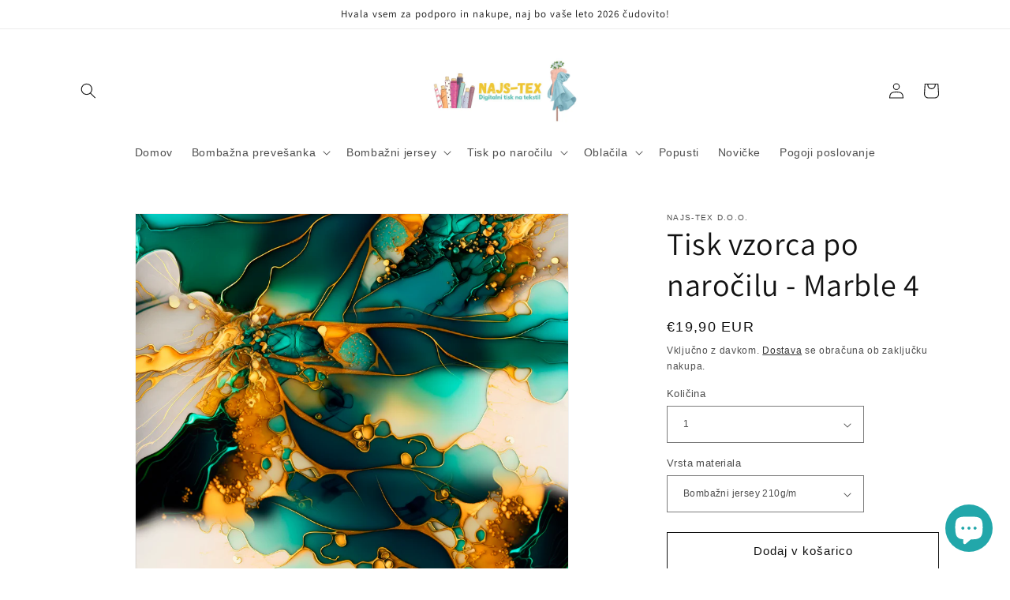

--- FILE ---
content_type: text/html; charset=utf-8
request_url: https://najs-tex.com/products/tisk-vzorca-po-narocilu-marble-4
body_size: 47638
content:
<!doctype html>
<html class="no-js" lang="sl-SI">
  <head>
    <meta charset="utf-8">
    <meta http-equiv="X-UA-Compatible" content="IE=edge">
    <meta name="viewport" content="width=device-width,initial-scale=1">
    <meta name="theme-color" content="">
    <link rel="canonical" href="https://najs-tex.com/products/tisk-vzorca-po-narocilu-marble-4">
    <link rel="preconnect" href="https://cdn.shopify.com" crossorigin><link rel="icon" type="image/png" href="//najs-tex.com/cdn/shop/files/favicon-32x32.png?crop=center&height=32&v=1681544669&width=32"><link rel="preconnect" href="https://fonts.shopifycdn.com" crossorigin><title>
      Tisk vzorca po naročilu - Marble 4
 &ndash; Najs-Tex d.o.o.</title>

    
      <meta name="description" content="Cena se razlikuje glede na naročeno količino blaga in sicer: do 8m - 19,90€/m od 9m - 18m - 17,90€/m od 19m dalje 16,90€/m Bombažni jersey s sestavo: 96% bombaž, 4% elastan, 210g/m, 165cm Bombažna prevešanka s sestavo:   96% bombaž, 4% elastan, 240g/m, 165cm">
    

    

<meta property="og:site_name" content="Najs-Tex d.o.o.">
<meta property="og:url" content="https://najs-tex.com/products/tisk-vzorca-po-narocilu-marble-4">
<meta property="og:title" content="Tisk vzorca po naročilu - Marble 4">
<meta property="og:type" content="product">
<meta property="og:description" content="Cena se razlikuje glede na naročeno količino blaga in sicer: do 8m - 19,90€/m od 9m - 18m - 17,90€/m od 19m dalje 16,90€/m Bombažni jersey s sestavo: 96% bombaž, 4% elastan, 210g/m, 165cm Bombažna prevešanka s sestavo:   96% bombaž, 4% elastan, 240g/m, 165cm"><meta property="og:image" content="http://najs-tex.com/cdn/shop/files/neskoncni-2.jpg?v=1716734083">
  <meta property="og:image:secure_url" content="https://najs-tex.com/cdn/shop/files/neskoncni-2.jpg?v=1716734083">
  <meta property="og:image:width" content="4252">
  <meta property="og:image:height" content="4252"><meta property="og:price:amount" content="19,90">
  <meta property="og:price:currency" content="EUR"><meta name="twitter:card" content="summary_large_image">
<meta name="twitter:title" content="Tisk vzorca po naročilu - Marble 4">
<meta name="twitter:description" content="Cena se razlikuje glede na naročeno količino blaga in sicer: do 8m - 19,90€/m od 9m - 18m - 17,90€/m od 19m dalje 16,90€/m Bombažni jersey s sestavo: 96% bombaž, 4% elastan, 210g/m, 165cm Bombažna prevešanka s sestavo:   96% bombaž, 4% elastan, 240g/m, 165cm">


    <script src="//najs-tex.com/cdn/shop/t/1/assets/constants.js?v=165488195745554878101679332763" defer="defer"></script>
    <script src="//najs-tex.com/cdn/shop/t/1/assets/pubsub.js?v=2921868252632587581679332779" defer="defer"></script>
    <script src="//najs-tex.com/cdn/shop/t/1/assets/global.js?v=85297797553816670871679332769" defer="defer"></script>
    <script>window.performance && window.performance.mark && window.performance.mark('shopify.content_for_header.start');</script><meta name="facebook-domain-verification" content="l32yeijrse1zmetx8e96hhb5370rno">
<meta id="shopify-digital-wallet" name="shopify-digital-wallet" content="/72764686672/digital_wallets/dialog">
<link rel="alternate" type="application/json+oembed" href="https://najs-tex.com/products/tisk-vzorca-po-narocilu-marble-4.oembed">
<script async="async" src="/checkouts/internal/preloads.js?locale=sl-SI"></script>
<script id="shopify-features" type="application/json">{"accessToken":"e6baf9cc44da15029aac9b8f64da101e","betas":["rich-media-storefront-analytics"],"domain":"najs-tex.com","predictiveSearch":true,"shopId":72764686672,"locale":"sl"}</script>
<script>var Shopify = Shopify || {};
Shopify.shop = "najs-tex.myshopify.com";
Shopify.locale = "sl-SI";
Shopify.currency = {"active":"EUR","rate":"1.0"};
Shopify.country = "SI";
Shopify.theme = {"name":"Dawn","id":146203148624,"schema_name":"Dawn","schema_version":"8.0.1","theme_store_id":887,"role":"main"};
Shopify.theme.handle = "null";
Shopify.theme.style = {"id":null,"handle":null};
Shopify.cdnHost = "najs-tex.com/cdn";
Shopify.routes = Shopify.routes || {};
Shopify.routes.root = "/";</script>
<script type="module">!function(o){(o.Shopify=o.Shopify||{}).modules=!0}(window);</script>
<script>!function(o){function n(){var o=[];function n(){o.push(Array.prototype.slice.apply(arguments))}return n.q=o,n}var t=o.Shopify=o.Shopify||{};t.loadFeatures=n(),t.autoloadFeatures=n()}(window);</script>
<script id="shop-js-analytics" type="application/json">{"pageType":"product"}</script>
<script defer="defer" async type="module" src="//najs-tex.com/cdn/shopifycloud/shop-js/modules/v2/client.init-shop-cart-sync_CoB6nkbX.sl-SI.esm.js"></script>
<script defer="defer" async type="module" src="//najs-tex.com/cdn/shopifycloud/shop-js/modules/v2/chunk.common_lnkMjA60.esm.js"></script>
<script defer="defer" async type="module" src="//najs-tex.com/cdn/shopifycloud/shop-js/modules/v2/chunk.modal_D4WLyEvh.esm.js"></script>
<script type="module">
  await import("//najs-tex.com/cdn/shopifycloud/shop-js/modules/v2/client.init-shop-cart-sync_CoB6nkbX.sl-SI.esm.js");
await import("//najs-tex.com/cdn/shopifycloud/shop-js/modules/v2/chunk.common_lnkMjA60.esm.js");
await import("//najs-tex.com/cdn/shopifycloud/shop-js/modules/v2/chunk.modal_D4WLyEvh.esm.js");

  window.Shopify.SignInWithShop?.initShopCartSync?.({"fedCMEnabled":true,"windoidEnabled":true});

</script>
<script id="__st">var __st={"a":72764686672,"offset":3600,"reqid":"11b5f328-0f17-4534-b254-49e6f324fc0f-1769674456","pageurl":"najs-tex.com\/products\/tisk-vzorca-po-narocilu-marble-4","u":"d2511feeba0e","p":"product","rtyp":"product","rid":9250442674512};</script>
<script>window.ShopifyPaypalV4VisibilityTracking = true;</script>
<script id="captcha-bootstrap">!function(){'use strict';const t='contact',e='account',n='new_comment',o=[[t,t],['blogs',n],['comments',n],[t,'customer']],c=[[e,'customer_login'],[e,'guest_login'],[e,'recover_customer_password'],[e,'create_customer']],r=t=>t.map((([t,e])=>`form[action*='/${t}']:not([data-nocaptcha='true']) input[name='form_type'][value='${e}']`)).join(','),a=t=>()=>t?[...document.querySelectorAll(t)].map((t=>t.form)):[];function s(){const t=[...o],e=r(t);return a(e)}const i='password',u='form_key',d=['recaptcha-v3-token','g-recaptcha-response','h-captcha-response',i],f=()=>{try{return window.sessionStorage}catch{return}},m='__shopify_v',_=t=>t.elements[u];function p(t,e,n=!1){try{const o=window.sessionStorage,c=JSON.parse(o.getItem(e)),{data:r}=function(t){const{data:e,action:n}=t;return t[m]||n?{data:e,action:n}:{data:t,action:n}}(c);for(const[e,n]of Object.entries(r))t.elements[e]&&(t.elements[e].value=n);n&&o.removeItem(e)}catch(o){console.error('form repopulation failed',{error:o})}}const l='form_type',E='cptcha';function T(t){t.dataset[E]=!0}const w=window,h=w.document,L='Shopify',v='ce_forms',y='captcha';let A=!1;((t,e)=>{const n=(g='f06e6c50-85a8-45c8-87d0-21a2b65856fe',I='https://cdn.shopify.com/shopifycloud/storefront-forms-hcaptcha/ce_storefront_forms_captcha_hcaptcha.v1.5.2.iife.js',D={infoText:'Zaščiteno s hCaptcha',privacyText:'Zasebnost',termsText:'Pogoji'},(t,e,n)=>{const o=w[L][v],c=o.bindForm;if(c)return c(t,g,e,D).then(n);var r;o.q.push([[t,g,e,D],n]),r=I,A||(h.body.append(Object.assign(h.createElement('script'),{id:'captcha-provider',async:!0,src:r})),A=!0)});var g,I,D;w[L]=w[L]||{},w[L][v]=w[L][v]||{},w[L][v].q=[],w[L][y]=w[L][y]||{},w[L][y].protect=function(t,e){n(t,void 0,e),T(t)},Object.freeze(w[L][y]),function(t,e,n,w,h,L){const[v,y,A,g]=function(t,e,n){const i=e?o:[],u=t?c:[],d=[...i,...u],f=r(d),m=r(i),_=r(d.filter((([t,e])=>n.includes(e))));return[a(f),a(m),a(_),s()]}(w,h,L),I=t=>{const e=t.target;return e instanceof HTMLFormElement?e:e&&e.form},D=t=>v().includes(t);t.addEventListener('submit',(t=>{const e=I(t);if(!e)return;const n=D(e)&&!e.dataset.hcaptchaBound&&!e.dataset.recaptchaBound,o=_(e),c=g().includes(e)&&(!o||!o.value);(n||c)&&t.preventDefault(),c&&!n&&(function(t){try{if(!f())return;!function(t){const e=f();if(!e)return;const n=_(t);if(!n)return;const o=n.value;o&&e.removeItem(o)}(t);const e=Array.from(Array(32),(()=>Math.random().toString(36)[2])).join('');!function(t,e){_(t)||t.append(Object.assign(document.createElement('input'),{type:'hidden',name:u})),t.elements[u].value=e}(t,e),function(t,e){const n=f();if(!n)return;const o=[...t.querySelectorAll(`input[type='${i}']`)].map((({name:t})=>t)),c=[...d,...o],r={};for(const[a,s]of new FormData(t).entries())c.includes(a)||(r[a]=s);n.setItem(e,JSON.stringify({[m]:1,action:t.action,data:r}))}(t,e)}catch(e){console.error('failed to persist form',e)}}(e),e.submit())}));const S=(t,e)=>{t&&!t.dataset[E]&&(n(t,e.some((e=>e===t))),T(t))};for(const o of['focusin','change'])t.addEventListener(o,(t=>{const e=I(t);D(e)&&S(e,y())}));const B=e.get('form_key'),M=e.get(l),P=B&&M;t.addEventListener('DOMContentLoaded',(()=>{const t=y();if(P)for(const e of t)e.elements[l].value===M&&p(e,B);[...new Set([...A(),...v().filter((t=>'true'===t.dataset.shopifyCaptcha))])].forEach((e=>S(e,t)))}))}(h,new URLSearchParams(w.location.search),n,t,e,['guest_login'])})(!0,!0)}();</script>
<script integrity="sha256-4kQ18oKyAcykRKYeNunJcIwy7WH5gtpwJnB7kiuLZ1E=" data-source-attribution="shopify.loadfeatures" defer="defer" src="//najs-tex.com/cdn/shopifycloud/storefront/assets/storefront/load_feature-a0a9edcb.js" crossorigin="anonymous"></script>
<script data-source-attribution="shopify.dynamic_checkout.dynamic.init">var Shopify=Shopify||{};Shopify.PaymentButton=Shopify.PaymentButton||{isStorefrontPortableWallets:!0,init:function(){window.Shopify.PaymentButton.init=function(){};var t=document.createElement("script");t.src="https://najs-tex.com/cdn/shopifycloud/portable-wallets/latest/portable-wallets.sl.js",t.type="module",document.head.appendChild(t)}};
</script>
<script data-source-attribution="shopify.dynamic_checkout.buyer_consent">
  function portableWalletsHideBuyerConsent(e){var t=document.getElementById("shopify-buyer-consent"),n=document.getElementById("shopify-subscription-policy-button");t&&n&&(t.classList.add("hidden"),t.setAttribute("aria-hidden","true"),n.removeEventListener("click",e))}function portableWalletsShowBuyerConsent(e){var t=document.getElementById("shopify-buyer-consent"),n=document.getElementById("shopify-subscription-policy-button");t&&n&&(t.classList.remove("hidden"),t.removeAttribute("aria-hidden"),n.addEventListener("click",e))}window.Shopify?.PaymentButton&&(window.Shopify.PaymentButton.hideBuyerConsent=portableWalletsHideBuyerConsent,window.Shopify.PaymentButton.showBuyerConsent=portableWalletsShowBuyerConsent);
</script>
<script>
  function portableWalletsCleanup(e){e&&e.src&&console.error("Failed to load portable wallets script "+e.src);var t=document.querySelectorAll("shopify-accelerated-checkout .shopify-payment-button__skeleton, shopify-accelerated-checkout-cart .wallet-cart-button__skeleton"),e=document.getElementById("shopify-buyer-consent");for(let e=0;e<t.length;e++)t[e].remove();e&&e.remove()}function portableWalletsNotLoadedAsModule(e){e instanceof ErrorEvent&&"string"==typeof e.message&&e.message.includes("import.meta")&&"string"==typeof e.filename&&e.filename.includes("portable-wallets")&&(window.removeEventListener("error",portableWalletsNotLoadedAsModule),window.Shopify.PaymentButton.failedToLoad=e,"loading"===document.readyState?document.addEventListener("DOMContentLoaded",window.Shopify.PaymentButton.init):window.Shopify.PaymentButton.init())}window.addEventListener("error",portableWalletsNotLoadedAsModule);
</script>

<script type="module" src="https://najs-tex.com/cdn/shopifycloud/portable-wallets/latest/portable-wallets.sl.js" onError="portableWalletsCleanup(this)" crossorigin="anonymous"></script>
<script nomodule>
  document.addEventListener("DOMContentLoaded", portableWalletsCleanup);
</script>

<link id="shopify-accelerated-checkout-styles" rel="stylesheet" media="screen" href="https://najs-tex.com/cdn/shopifycloud/portable-wallets/latest/accelerated-checkout-backwards-compat.css" crossorigin="anonymous">
<style id="shopify-accelerated-checkout-cart">
        #shopify-buyer-consent {
  margin-top: 1em;
  display: inline-block;
  width: 100%;
}

#shopify-buyer-consent.hidden {
  display: none;
}

#shopify-subscription-policy-button {
  background: none;
  border: none;
  padding: 0;
  text-decoration: underline;
  font-size: inherit;
  cursor: pointer;
}

#shopify-subscription-policy-button::before {
  box-shadow: none;
}

      </style>
<script id="sections-script" data-sections="header,footer" defer="defer" src="//najs-tex.com/cdn/shop/t/1/compiled_assets/scripts.js?v=743"></script>
<script>window.performance && window.performance.mark && window.performance.mark('shopify.content_for_header.end');</script>


    <style data-shopify>
      
      
      
      
      @font-face {
  font-family: Assistant;
  font-weight: 400;
  font-style: normal;
  font-display: swap;
  src: url("//najs-tex.com/cdn/fonts/assistant/assistant_n4.9120912a469cad1cc292572851508ca49d12e768.woff2") format("woff2"),
       url("//najs-tex.com/cdn/fonts/assistant/assistant_n4.6e9875ce64e0fefcd3f4446b7ec9036b3ddd2985.woff") format("woff");
}


      :root {
        --font-body-family: "system_ui", -apple-system, 'Segoe UI', Roboto, 'Helvetica Neue', 'Noto Sans', 'Liberation Sans', Arial, sans-serif, 'Apple Color Emoji', 'Segoe UI Emoji', 'Segoe UI Symbol', 'Noto Color Emoji';
        --font-body-style: normal;
        --font-body-weight: 400;
        --font-body-weight-bold: 700;

        --font-heading-family: Assistant, sans-serif;
        --font-heading-style: normal;
        --font-heading-weight: 400;

        --font-body-scale: 1.0;
        --font-heading-scale: 1.0;

        --color-base-text: 18, 18, 18;
        --color-shadow: 18, 18, 18;
        --color-base-background-1: 255, 255, 255;
        --color-base-background-2: 243, 243, 243;
        --color-base-solid-button-labels: 255, 255, 255;
        --color-base-outline-button-labels: 18, 18, 18;
        --color-base-accent-1: 18, 18, 18;
        --color-base-accent-2: 51, 79, 180;
        --payment-terms-background-color: #ffffff;

        --gradient-base-background-1: #ffffff;
        --gradient-base-background-2: #f3f3f3;
        --gradient-base-accent-1: #121212;
        --gradient-base-accent-2: #334fb4;

        --media-padding: px;
        --media-border-opacity: 0.05;
        --media-border-width: 1px;
        --media-radius: 0px;
        --media-shadow-opacity: 0.0;
        --media-shadow-horizontal-offset: 0px;
        --media-shadow-vertical-offset: 4px;
        --media-shadow-blur-radius: 5px;
        --media-shadow-visible: 0;

        --page-width: 120rem;
        --page-width-margin: 0rem;

        --product-card-image-padding: 0.0rem;
        --product-card-corner-radius: 0.0rem;
        --product-card-text-alignment: left;
        --product-card-border-width: 0.0rem;
        --product-card-border-opacity: 0.1;
        --product-card-shadow-opacity: 0.0;
        --product-card-shadow-visible: 0;
        --product-card-shadow-horizontal-offset: 0.0rem;
        --product-card-shadow-vertical-offset: 0.4rem;
        --product-card-shadow-blur-radius: 0.5rem;

        --collection-card-image-padding: 0.0rem;
        --collection-card-corner-radius: 0.0rem;
        --collection-card-text-alignment: left;
        --collection-card-border-width: 0.0rem;
        --collection-card-border-opacity: 0.1;
        --collection-card-shadow-opacity: 0.0;
        --collection-card-shadow-visible: 0;
        --collection-card-shadow-horizontal-offset: 0.0rem;
        --collection-card-shadow-vertical-offset: 0.4rem;
        --collection-card-shadow-blur-radius: 0.5rem;

        --blog-card-image-padding: 0.0rem;
        --blog-card-corner-radius: 0.0rem;
        --blog-card-text-alignment: left;
        --blog-card-border-width: 0.0rem;
        --blog-card-border-opacity: 0.1;
        --blog-card-shadow-opacity: 0.0;
        --blog-card-shadow-visible: 0;
        --blog-card-shadow-horizontal-offset: 0.0rem;
        --blog-card-shadow-vertical-offset: 0.4rem;
        --blog-card-shadow-blur-radius: 0.5rem;

        --badge-corner-radius: 4.0rem;

        --popup-border-width: 1px;
        --popup-border-opacity: 0.1;
        --popup-corner-radius: 0px;
        --popup-shadow-opacity: 0.0;
        --popup-shadow-horizontal-offset: 0px;
        --popup-shadow-vertical-offset: 4px;
        --popup-shadow-blur-radius: 5px;

        --drawer-border-width: 1px;
        --drawer-border-opacity: 0.1;
        --drawer-shadow-opacity: 0.0;
        --drawer-shadow-horizontal-offset: 0px;
        --drawer-shadow-vertical-offset: 4px;
        --drawer-shadow-blur-radius: 5px;

        --spacing-sections-desktop: 0px;
        --spacing-sections-mobile: 0px;

        --grid-desktop-vertical-spacing: 8px;
        --grid-desktop-horizontal-spacing: 8px;
        --grid-mobile-vertical-spacing: 4px;
        --grid-mobile-horizontal-spacing: 4px;

        --text-boxes-border-opacity: 0.1;
        --text-boxes-border-width: 0px;
        --text-boxes-radius: 0px;
        --text-boxes-shadow-opacity: 0.0;
        --text-boxes-shadow-visible: 0;
        --text-boxes-shadow-horizontal-offset: 0px;
        --text-boxes-shadow-vertical-offset: 4px;
        --text-boxes-shadow-blur-radius: 5px;

        --buttons-radius: 0px;
        --buttons-radius-outset: 0px;
        --buttons-border-width: 1px;
        --buttons-border-opacity: 1.0;
        --buttons-shadow-opacity: 0.0;
        --buttons-shadow-visible: 0;
        --buttons-shadow-horizontal-offset: 0px;
        --buttons-shadow-vertical-offset: 4px;
        --buttons-shadow-blur-radius: 5px;
        --buttons-border-offset: 0px;

        --inputs-radius: 0px;
        --inputs-border-width: 1px;
        --inputs-border-opacity: 0.55;
        --inputs-shadow-opacity: 0.0;
        --inputs-shadow-horizontal-offset: 0px;
        --inputs-margin-offset: 0px;
        --inputs-shadow-vertical-offset: 4px;
        --inputs-shadow-blur-radius: 5px;
        --inputs-radius-outset: 0px;

        --variant-pills-radius: 40px;
        --variant-pills-border-width: 1px;
        --variant-pills-border-opacity: 0.55;
        --variant-pills-shadow-opacity: 0.0;
        --variant-pills-shadow-horizontal-offset: 0px;
        --variant-pills-shadow-vertical-offset: 4px;
        --variant-pills-shadow-blur-radius: 5px;
      }

      *,
      *::before,
      *::after {
        box-sizing: inherit;
      }

      html {
        box-sizing: border-box;
        font-size: calc(var(--font-body-scale) * 62.5%);
        height: 100%;
      }

      body {
        display: grid;
        grid-template-rows: auto auto 1fr auto;
        grid-template-columns: 100%;
        min-height: 100%;
        margin: 0;
        font-size: 1.5rem;
        letter-spacing: 0.06rem;
        line-height: calc(1 + 0.8 / var(--font-body-scale));
        font-family: var(--font-body-family);
        font-style: var(--font-body-style);
        font-weight: var(--font-body-weight);
      }

      @media screen and (min-width: 750px) {
        body {
          font-size: 1.6rem;
        }
      }
    </style>

    <link href="//najs-tex.com/cdn/shop/t/1/assets/base.css?v=831047894957930821679332730" rel="stylesheet" type="text/css" media="all" />
<link rel="preload" as="font" href="//najs-tex.com/cdn/fonts/assistant/assistant_n4.9120912a469cad1cc292572851508ca49d12e768.woff2" type="font/woff2" crossorigin><link rel="stylesheet" href="//najs-tex.com/cdn/shop/t/1/assets/component-predictive-search.css?v=85913294783299393391679332754" media="print" onload="this.media='all'"><script>document.documentElement.className = document.documentElement.className.replace('no-js', 'js');
    if (Shopify.designMode) {
      document.documentElement.classList.add('shopify-design-mode');
    }
    </script>
  <!-- BEGIN app block: shopify://apps/judge-me-reviews/blocks/judgeme_core/61ccd3b1-a9f2-4160-9fe9-4fec8413e5d8 --><!-- Start of Judge.me Core -->






<link rel="dns-prefetch" href="https://cdnwidget.judge.me">
<link rel="dns-prefetch" href="https://cdn.judge.me">
<link rel="dns-prefetch" href="https://cdn1.judge.me">
<link rel="dns-prefetch" href="https://api.judge.me">

<script data-cfasync='false' class='jdgm-settings-script'>window.jdgmSettings={"pagination":5,"disable_web_reviews":false,"badge_no_review_text":"Ni ocen","badge_n_reviews_text":"{{ n }} ocen/ocena","hide_badge_preview_if_no_reviews":true,"badge_hide_text":false,"enforce_center_preview_badge":false,"widget_title":"Ocene strank","widget_open_form_text":"Napiši oceno","widget_close_form_text":"Prekliči oceno","widget_refresh_page_text":"Osveži stran","widget_summary_text":"Na podlagi {{ number_of_reviews }} ocen/ocene","widget_no_review_text":"Bodi prvi, ki napiše oceno","widget_name_field_text":"Prikazno ime","widget_verified_name_field_text":"Preverjeno ime (javno)","widget_name_placeholder_text":"Prikazno ime","widget_required_field_error_text":"To polje je obvezno.","widget_email_field_text":"E-poštni naslov","widget_verified_email_field_text":"Preverjena e-pošta (zasebno, ne more biti urejeno)","widget_email_placeholder_text":"Vaš e-poštni naslov","widget_email_field_error_text":"Prosimo, vnesite veljaven e-poštni naslov.","widget_rating_field_text":"Ocena","widget_review_title_field_text":"Naslov ocene","widget_review_title_placeholder_text":"Dajte svoji oceni naslov","widget_review_body_field_text":"Vsebina ocene","widget_review_body_placeholder_text":"Začnite pisati tukaj...","widget_pictures_field_text":"Slika/Video (neobvezno)","widget_submit_review_text":"Oddaj oceno","widget_submit_verified_review_text":"Oddaj preverjeno oceno","widget_submit_success_msg_with_auto_publish":"Hvala! Prosimo, osvežite stran čez nekaj trenutkov, da vidite svojo oceno. Svojo oceno lahko odstranite ali uredite s prijavo v \u003ca href='https://judge.me/login' target='_blank' rel='nofollow noopener'\u003eJudge.me\u003c/a\u003e","widget_submit_success_msg_no_auto_publish":"Hvala! Vaša ocena bo objavljena takoj, ko jo odobri administrator trgovine. Svojo oceno lahko odstranite ali uredite s prijavo v \u003ca href='https://judge.me/login' target='_blank' rel='nofollow noopener'\u003eJudge.me\u003c/a\u003e","widget_show_default_reviews_out_of_total_text":"Prikazovanje {{ n_reviews_shown }} od {{ n_reviews }} ocen.","widget_show_all_link_text":"Pokaži vse","widget_show_less_link_text":"Pokaži manj","widget_author_said_text":"{{ reviewer_name }} je rekel:","widget_days_text":"pred {{ n }} dnevi","widget_weeks_text":"pred {{ n }} tedni/tednom","widget_months_text":"pred {{ n }} meseci/mesecem","widget_years_text":"pred {{ n }} leti/letom","widget_yesterday_text":"Včeraj","widget_today_text":"Danes","widget_replied_text":"\u003e\u003e {{ shop_name }} je odgovoril:","widget_read_more_text":"Preberi več","widget_reviewer_name_as_initial":"","widget_rating_filter_color":"#fbcd0a","widget_rating_filter_see_all_text":"Poglej vse ocene","widget_sorting_most_recent_text":"Najnovejše","widget_sorting_highest_rating_text":"Najvišja ocena","widget_sorting_lowest_rating_text":"Najnižja ocena","widget_sorting_with_pictures_text":"Samo slike","widget_sorting_most_helpful_text":"Najbolj koristno","widget_open_question_form_text":"Postavi vprašanje","widget_reviews_subtab_text":"Ocene","widget_questions_subtab_text":"Vprašanja","widget_question_label_text":"Vprašanje","widget_answer_label_text":"Odgovor","widget_question_placeholder_text":"Napišite svoje vprašanje tukaj","widget_submit_question_text":"Oddaj vprašanje","widget_question_submit_success_text":"Hvala za vaše vprašanje! Obvestili vas bomo, ko bo odgovorjeno.","verified_badge_text":"Preverjeno","verified_badge_bg_color":"","verified_badge_text_color":"","verified_badge_placement":"left-of-reviewer-name","widget_review_max_height":"","widget_hide_border":false,"widget_social_share":false,"widget_thumb":false,"widget_review_location_show":false,"widget_location_format":"","all_reviews_include_out_of_store_products":true,"all_reviews_out_of_store_text":"(izven trgovine)","all_reviews_pagination":100,"all_reviews_product_name_prefix_text":"o","enable_review_pictures":true,"enable_question_anwser":false,"widget_theme":"default","review_date_format":"mm/dd/yyyy","default_sort_method":"most-recent","widget_product_reviews_subtab_text":"Ocene izdelkov","widget_shop_reviews_subtab_text":"Ocene trgovine","widget_other_products_reviews_text":"Ocene za druge izdelke","widget_store_reviews_subtab_text":"Ocene trgovine","widget_no_store_reviews_text":"Ta trgovina še nima ocen","widget_web_restriction_product_reviews_text":"Ta izdelek še nima ocen","widget_no_items_text":"Ni najdenih elementov","widget_show_more_text":"Pokaži več","widget_write_a_store_review_text":"Napiši oceno trgovine","widget_other_languages_heading":"Ocene v drugih jezikih","widget_translate_review_text":"Prevedi oceno v {{ language }}","widget_translating_review_text":"Prevajanje...","widget_show_original_translation_text":"Pokaži izvirnik ({{ language }})","widget_translate_review_failed_text":"Ocene ni bilo mogoče prevesti.","widget_translate_review_retry_text":"Poskusi znova","widget_translate_review_try_again_later_text":"Poskusite znova kasneje","show_product_url_for_grouped_product":false,"widget_sorting_pictures_first_text":"Najprej slike","show_pictures_on_all_rev_page_mobile":false,"show_pictures_on_all_rev_page_desktop":false,"floating_tab_hide_mobile_install_preference":false,"floating_tab_button_name":"★ Ocene","floating_tab_title":"Naj stranke govorijo za nas","floating_tab_button_color":"","floating_tab_button_background_color":"","floating_tab_url":"","floating_tab_url_enabled":false,"floating_tab_tab_style":"text","all_reviews_text_badge_text":"Stranke nas ocenjujejo {{ shop.metafields.judgeme.all_reviews_rating | round: 1 }}/5 na podlagi {{ shop.metafields.judgeme.all_reviews_count }} ocen.","all_reviews_text_badge_text_branded_style":"{{ shop.metafields.judgeme.all_reviews_rating | round: 1 }} od 5 zvezdic na podlagi {{ shop.metafields.judgeme.all_reviews_count }} ocen","is_all_reviews_text_badge_a_link":false,"show_stars_for_all_reviews_text_badge":false,"all_reviews_text_badge_url":"","all_reviews_text_style":"text","all_reviews_text_color_style":"judgeme_brand_color","all_reviews_text_color":"#108474","all_reviews_text_show_jm_brand":true,"featured_carousel_show_header":true,"featured_carousel_title":"Naj stranke govorijo za nas","testimonials_carousel_title":"Stranke govorijo za nas","videos_carousel_title":"Resnične zgodbe strank","cards_carousel_title":"Stranke govorijo za nas","featured_carousel_count_text":"iz {{ n }} ocen","featured_carousel_add_link_to_all_reviews_page":false,"featured_carousel_url":"","featured_carousel_show_images":true,"featured_carousel_autoslide_interval":5,"featured_carousel_arrows_on_the_sides":false,"featured_carousel_height":250,"featured_carousel_width":80,"featured_carousel_image_size":0,"featured_carousel_image_height":250,"featured_carousel_arrow_color":"#eeeeee","verified_count_badge_style":"vintage","verified_count_badge_orientation":"horizontal","verified_count_badge_color_style":"judgeme_brand_color","verified_count_badge_color":"#108474","is_verified_count_badge_a_link":false,"verified_count_badge_url":"","verified_count_badge_show_jm_brand":true,"widget_rating_preset_default":5,"widget_first_sub_tab":"product-reviews","widget_show_histogram":true,"widget_histogram_use_custom_color":false,"widget_pagination_use_custom_color":false,"widget_star_use_custom_color":false,"widget_verified_badge_use_custom_color":false,"widget_write_review_use_custom_color":false,"picture_reminder_submit_button":"Upload Pictures","enable_review_videos":false,"mute_video_by_default":false,"widget_sorting_videos_first_text":"Najprej videi","widget_review_pending_text":"V obdelavi","featured_carousel_items_for_large_screen":3,"social_share_options_order":"Facebook,Twitter","remove_microdata_snippet":true,"disable_json_ld":false,"enable_json_ld_products":false,"preview_badge_show_question_text":false,"preview_badge_no_question_text":"Ni vprašanj","preview_badge_n_question_text":"{{ number_of_questions }} vprašanj/vprašanje","qa_badge_show_icon":false,"qa_badge_position":"same-row","remove_judgeme_branding":false,"widget_add_search_bar":false,"widget_search_bar_placeholder":"Iskanje","widget_sorting_verified_only_text":"Samo preverjene","featured_carousel_theme":"default","featured_carousel_show_rating":true,"featured_carousel_show_title":true,"featured_carousel_show_body":true,"featured_carousel_show_date":false,"featured_carousel_show_reviewer":true,"featured_carousel_show_product":false,"featured_carousel_header_background_color":"#108474","featured_carousel_header_text_color":"#ffffff","featured_carousel_name_product_separator":"reviewed","featured_carousel_full_star_background":"#108474","featured_carousel_empty_star_background":"#dadada","featured_carousel_vertical_theme_background":"#f9fafb","featured_carousel_verified_badge_enable":true,"featured_carousel_verified_badge_color":"#108474","featured_carousel_border_style":"round","featured_carousel_review_line_length_limit":3,"featured_carousel_more_reviews_button_text":"Preberi več ocen","featured_carousel_view_product_button_text":"Oglej si izdelek","all_reviews_page_load_reviews_on":"scroll","all_reviews_page_load_more_text":"Naloži več ocen","disable_fb_tab_reviews":false,"enable_ajax_cdn_cache":false,"widget_advanced_speed_features":5,"widget_public_name_text":"prikazano javno kot","default_reviewer_name":"John Smith","default_reviewer_name_has_non_latin":true,"widget_reviewer_anonymous":"Anonimno","medals_widget_title":"Judge.me Medalje za ocene","medals_widget_background_color":"#f9fafb","medals_widget_position":"footer_all_pages","medals_widget_border_color":"#f9fafb","medals_widget_verified_text_position":"left","medals_widget_use_monochromatic_version":false,"medals_widget_elements_color":"#108474","show_reviewer_avatar":true,"widget_invalid_yt_video_url_error_text":"To ni URL YouTube videa","widget_max_length_field_error_text":"Prosimo, vnesite največ {0} znakov.","widget_show_country_flag":false,"widget_show_collected_via_shop_app":true,"widget_verified_by_shop_badge_style":"light","widget_verified_by_shop_text":"Preverjeno s strani trgovine","widget_show_photo_gallery":false,"widget_load_with_code_splitting":true,"widget_ugc_install_preference":false,"widget_ugc_title":"Mi smo naredili, Vi ste delili","widget_ugc_subtitle":"Označite nas, da vidite svojo sliko predstavljeno na naši strani","widget_ugc_arrows_color":"#ffffff","widget_ugc_primary_button_text":"Kupi zdaj","widget_ugc_primary_button_background_color":"#108474","widget_ugc_primary_button_text_color":"#ffffff","widget_ugc_primary_button_border_width":"0","widget_ugc_primary_button_border_style":"none","widget_ugc_primary_button_border_color":"#108474","widget_ugc_primary_button_border_radius":"25","widget_ugc_secondary_button_text":"Naloži več","widget_ugc_secondary_button_background_color":"#ffffff","widget_ugc_secondary_button_text_color":"#108474","widget_ugc_secondary_button_border_width":"2","widget_ugc_secondary_button_border_style":"solid","widget_ugc_secondary_button_border_color":"#108474","widget_ugc_secondary_button_border_radius":"25","widget_ugc_reviews_button_text":"Poglej ocene","widget_ugc_reviews_button_background_color":"#ffffff","widget_ugc_reviews_button_text_color":"#108474","widget_ugc_reviews_button_border_width":"2","widget_ugc_reviews_button_border_style":"solid","widget_ugc_reviews_button_border_color":"#108474","widget_ugc_reviews_button_border_radius":"25","widget_ugc_reviews_button_link_to":"judgeme-reviews-page","widget_ugc_show_post_date":true,"widget_ugc_max_width":"800","widget_rating_metafield_value_type":true,"widget_primary_color":"#108474","widget_enable_secondary_color":false,"widget_secondary_color":"#edf5f5","widget_summary_average_rating_text":"{{ average_rating }} od 5","widget_media_grid_title":"Fotografije in videi strank","widget_media_grid_see_more_text":"Poglej več","widget_round_style":false,"widget_show_product_medals":true,"widget_verified_by_judgeme_text":"Preverjeno s strani Judge.me","widget_show_store_medals":true,"widget_verified_by_judgeme_text_in_store_medals":"Preverjeno s strani Judge.me","widget_media_field_exceed_quantity_message":"Žal lahko sprejmemo samo {{ max_media }} za eno oceno.","widget_media_field_exceed_limit_message":"{{ file_name }} je prevelik, izberite {{ media_type }} manjši od {{ size_limit }}MB.","widget_review_submitted_text":"Ocena oddana!","widget_question_submitted_text":"Vprašanje oddano!","widget_close_form_text_question":"Prekliči","widget_write_your_answer_here_text":"Napišite svoj odgovor tukaj","widget_enabled_branded_link":true,"widget_show_collected_by_judgeme":true,"widget_reviewer_name_color":"","widget_write_review_text_color":"","widget_write_review_bg_color":"","widget_collected_by_judgeme_text":"zbrano s strani Judge.me","widget_pagination_type":"standard","widget_load_more_text":"Naloži več","widget_load_more_color":"#108474","widget_full_review_text":"Celotna ocena","widget_read_more_reviews_text":"Preberi več ocen","widget_read_questions_text":"Preberi vprašanja","widget_questions_and_answers_text":"Vprašanja in odgovori","widget_verified_by_text":"Preverjeno s strani","widget_verified_text":"Preverjeno","widget_number_of_reviews_text":"{{ number_of_reviews }} ocen","widget_back_button_text":"Nazaj","widget_next_button_text":"Naprej","widget_custom_forms_filter_button":"Filtri","custom_forms_style":"vertical","widget_show_review_information":false,"how_reviews_are_collected":"Kako se zbirajo ocene?","widget_show_review_keywords":false,"widget_gdpr_statement":"Kako uporabljamo vaše podatke: Kontaktirali vas bomo samo glede ocene, ki ste jo pustili, in samo če bo potrebno. S predložitvijo svoje ocene se strinjate s \u003ca href='https://judge.me/terms' target='_blank' rel='nofollow noopener'\u003epogoji\u003c/a\u003e, \u003ca href='https://judge.me/privacy' target='_blank' rel='nofollow noopener'\u003ezasebnostjo\u003c/a\u003e in \u003ca href='https://judge.me/content-policy' target='_blank' rel='nofollow noopener'\u003evsebinskimi\u003c/a\u003e politikami Judge.me.","widget_multilingual_sorting_enabled":false,"widget_translate_review_content_enabled":false,"widget_translate_review_content_method":"manual","popup_widget_review_selection":"automatically_with_pictures","popup_widget_round_border_style":true,"popup_widget_show_title":true,"popup_widget_show_body":true,"popup_widget_show_reviewer":false,"popup_widget_show_product":true,"popup_widget_show_pictures":true,"popup_widget_use_review_picture":true,"popup_widget_show_on_home_page":true,"popup_widget_show_on_product_page":true,"popup_widget_show_on_collection_page":true,"popup_widget_show_on_cart_page":true,"popup_widget_position":"bottom_left","popup_widget_first_review_delay":5,"popup_widget_duration":5,"popup_widget_interval":5,"popup_widget_review_count":5,"popup_widget_hide_on_mobile":true,"review_snippet_widget_round_border_style":true,"review_snippet_widget_card_color":"#FFFFFF","review_snippet_widget_slider_arrows_background_color":"#FFFFFF","review_snippet_widget_slider_arrows_color":"#000000","review_snippet_widget_star_color":"#108474","show_product_variant":false,"all_reviews_product_variant_label_text":"Različica: ","widget_show_verified_branding":true,"widget_ai_summary_title":"Stranke pravijo","widget_ai_summary_disclaimer":"Povzetek ocen, ki ga poganja umetna inteligenca, na podlagi nedavnih ocen strank","widget_show_ai_summary":false,"widget_show_ai_summary_bg":false,"widget_show_review_title_input":true,"redirect_reviewers_invited_via_email":"review_widget","request_store_review_after_product_review":false,"request_review_other_products_in_order":false,"review_form_color_scheme":"default","review_form_corner_style":"square","review_form_star_color":{},"review_form_text_color":"#333333","review_form_background_color":"#ffffff","review_form_field_background_color":"#fafafa","review_form_button_color":{},"review_form_button_text_color":"#ffffff","review_form_modal_overlay_color":"#000000","review_content_screen_title_text":"Kako bi ocenili ta izdelek?","review_content_introduction_text":"Veseli bi bili, če bi z nami delili nekaj o vaši izkušnji.","store_review_form_title_text":"Kako bi ocenili ta trgovino?","store_review_form_introduction_text":"Veseli bi bili, če bi z nami delili nekaj o vaši izkušnji.","show_review_guidance_text":true,"one_star_review_guidance_text":"Slab","five_star_review_guidance_text":"Výborný","customer_information_screen_title_text":"O vas","customer_information_introduction_text":"Prosimo, povejte nam več o sebi.","custom_questions_screen_title_text":"Vaša izkušnja podrobneje","custom_questions_introduction_text":"Tukaj je nekaj vprašanj, ki nam bodo pomagali bolje razumeti vašo izkušnjo.","review_submitted_screen_title_text":"Hvala za vašo oceno!","review_submitted_screen_thank_you_text":"Obdelujemo jo in kmalu bo vidna v trgovini.","review_submitted_screen_email_verification_text":"Prosim, potrdite svoj e-poštni naslov s klikom na povezavo, ki smo vam jo pravkar poslali. To nam pomaga ohranjati ocene verodostojne.","review_submitted_request_store_review_text":"Ali bi radi delili svojo nakupovalno izkušnjo z nami?","review_submitted_review_other_products_text":"Ali bi radi ocenili te izdelke?","store_review_screen_title_text":"Bi radi delil svojo izkušnjo z nami?","store_review_introduction_text":"Cenimo vaše mnenje in ga uporabljamo za izboljšanje. Prosimo, delite svoje mnenje ali predlogi.","reviewer_media_screen_title_picture_text":"Deli fotografijo","reviewer_media_introduction_picture_text":"Naložite fotografijo v podporo svoji oceni.","reviewer_media_screen_title_video_text":"Deli video","reviewer_media_introduction_video_text":"Naložite video v podporo svoji oceni.","reviewer_media_screen_title_picture_or_video_text":"Deli fotografijo ali video","reviewer_media_introduction_picture_or_video_text":"Naložite fotografijo ali video v podporo svoji oceni.","reviewer_media_youtube_url_text":"Prilepite svoj Youtube URL tukaj","advanced_settings_next_step_button_text":"Naprej","advanced_settings_close_review_button_text":"Zapri","modal_write_review_flow":false,"write_review_flow_required_text":"Zahtevano","write_review_flow_privacy_message_text":"Obchod rešpektuje vašo zasebnost.","write_review_flow_anonymous_text":"Anonimna ocena","write_review_flow_visibility_text":"To ne bo vidno drugim strankam.","write_review_flow_multiple_selection_help_text":"Izberi kolikor želiš","write_review_flow_single_selection_help_text":"Izberi eno možnost","write_review_flow_required_field_error_text":"To polje je obvezno","write_review_flow_invalid_email_error_text":"Prosimo vnesite veljaven e-naslov","write_review_flow_max_length_error_text":"Maks. {{ max_length }} znakov.","write_review_flow_media_upload_text":"\u003cb\u003eKliknite za nalaganje\u003c/b\u003e ali povlecite in spustite","write_review_flow_gdpr_statement":"Kontaktirali vas bomo samo v zvezi z vašo oceno, če bo to potrebno. Z oddajo ocene se strinjate z našimi \u003ca href='https://judge.me/terms' target='_blank' rel='nofollow noopener'\u003epogoji uporabe\u003c/a\u003e in \u003ca href='https://judge.me/privacy' target='_blank' rel='nofollow noopener'\u003epolitiko zasebnosti\u003c/a\u003e.","rating_only_reviews_enabled":false,"show_negative_reviews_help_screen":false,"new_review_flow_help_screen_rating_threshold":3,"negative_review_resolution_screen_title_text":"Povejte nam več","negative_review_resolution_text":"Vaše izkušnje so za nas pomembne. Če so bile težave z vašim nakupom, smo tu, da pomagamo. Ne oklevajte, da se obrnete na nas, radi bi imeli priložnost popraviti stvari.","negative_review_resolution_button_text":"Kontaktirajte nas","negative_review_resolution_proceed_with_review_text":"Pustite oceno","negative_review_resolution_subject":"Težava z nakupom pri {{ shop_name }}.{{ order_name }}","preview_badge_collection_page_install_status":false,"widget_review_custom_css":"","preview_badge_custom_css":"","preview_badge_stars_count":"5-stars","featured_carousel_custom_css":"","floating_tab_custom_css":"","all_reviews_widget_custom_css":"","medals_widget_custom_css":"","verified_badge_custom_css":"","all_reviews_text_custom_css":"","transparency_badges_collected_via_store_invite":false,"transparency_badges_from_another_provider":false,"transparency_badges_collected_from_store_visitor":false,"transparency_badges_collected_by_verified_review_provider":false,"transparency_badges_earned_reward":false,"transparency_badges_collected_via_store_invite_text":"Ocene so zbrane prek poziva v trgovino","transparency_badges_from_another_provider_text":"Ocene so zbrane iz drugega ponudnika","transparency_badges_collected_from_store_visitor_text":"Ocene so zbrane iz obiskovalca trgovine","transparency_badges_written_in_google_text":"Ocena je napisana v Google","transparency_badges_written_in_etsy_text":"Ocena je napisana v Etsy","transparency_badges_written_in_shop_app_text":"Ocena je napisana v Shop App","transparency_badges_earned_reward_text":"Ocena je zaslužila nagrado za prihodnjo naročilo","product_review_widget_per_page":10,"widget_store_review_label_text":"Ocena trgovine","checkout_comment_extension_title_on_product_page":"Customer Comments","checkout_comment_extension_num_latest_comment_show":5,"checkout_comment_extension_format":"name_and_timestamp","checkout_comment_customer_name":"last_initial","checkout_comment_comment_notification":true,"preview_badge_collection_page_install_preference":true,"preview_badge_home_page_install_preference":false,"preview_badge_product_page_install_preference":true,"review_widget_install_preference":"","review_carousel_install_preference":false,"floating_reviews_tab_install_preference":"none","verified_reviews_count_badge_install_preference":false,"all_reviews_text_install_preference":false,"review_widget_best_location":true,"judgeme_medals_install_preference":false,"review_widget_revamp_enabled":false,"review_widget_qna_enabled":false,"review_widget_header_theme":"minimal","review_widget_widget_title_enabled":true,"review_widget_header_text_size":"medium","review_widget_header_text_weight":"regular","review_widget_average_rating_style":"compact","review_widget_bar_chart_enabled":true,"review_widget_bar_chart_type":"numbers","review_widget_bar_chart_style":"standard","review_widget_expanded_media_gallery_enabled":false,"review_widget_reviews_section_theme":"standard","review_widget_image_style":"thumbnails","review_widget_review_image_ratio":"square","review_widget_stars_size":"medium","review_widget_verified_badge":"standard_text","review_widget_review_title_text_size":"medium","review_widget_review_text_size":"medium","review_widget_review_text_length":"medium","review_widget_number_of_columns_desktop":3,"review_widget_carousel_transition_speed":5,"review_widget_custom_questions_answers_display":"always","review_widget_button_text_color":"#FFFFFF","review_widget_text_color":"#000000","review_widget_lighter_text_color":"#7B7B7B","review_widget_corner_styling":"soft","review_widget_review_word_singular":"ocena","review_widget_review_word_plural":"ocene","review_widget_voting_label":"Koristno?","review_widget_shop_reply_label":"Odgovor od {{ shop_name }}:","review_widget_filters_title":"Filtri","qna_widget_question_word_singular":"Vprašanje","qna_widget_question_word_plural":"Vprašanja","qna_widget_answer_reply_label":"Odgovor od {{ answerer_name }}:","qna_content_screen_title_text":"Vprašanje o tem izdelku","qna_widget_question_required_field_error_text":"Prosimo, vnesite svoje vprašanje.","qna_widget_flow_gdpr_statement":"Kontaktirali vas bomo samo v zvezi s vašim vprašanjem, če bo to potrebno. Z oddajo vprašanja se strinjate z našimi \u003ca href='https://judge.me/terms' target='_blank' rel='nofollow noopener'\u003epogoji uporabe\u003c/a\u003e in \u003ca href='https://judge.me/privacy' target='_blank' rel='nofollow noopener'\u003epolitiko zasebnosti\u003c/a\u003e.","qna_widget_question_submitted_text":"Hvala za vaše vprašanje!","qna_widget_close_form_text_question":"Zapri","qna_widget_question_submit_success_text":"Obavijestićemo vas e-mailom kada vam odgovori na vaše vprašanje.","all_reviews_widget_v2025_enabled":false,"all_reviews_widget_v2025_header_theme":"default","all_reviews_widget_v2025_widget_title_enabled":true,"all_reviews_widget_v2025_header_text_size":"medium","all_reviews_widget_v2025_header_text_weight":"regular","all_reviews_widget_v2025_average_rating_style":"compact","all_reviews_widget_v2025_bar_chart_enabled":true,"all_reviews_widget_v2025_bar_chart_type":"numbers","all_reviews_widget_v2025_bar_chart_style":"standard","all_reviews_widget_v2025_expanded_media_gallery_enabled":false,"all_reviews_widget_v2025_show_store_medals":true,"all_reviews_widget_v2025_show_photo_gallery":true,"all_reviews_widget_v2025_show_review_keywords":false,"all_reviews_widget_v2025_show_ai_summary":false,"all_reviews_widget_v2025_show_ai_summary_bg":false,"all_reviews_widget_v2025_add_search_bar":false,"all_reviews_widget_v2025_default_sort_method":"most-recent","all_reviews_widget_v2025_reviews_per_page":10,"all_reviews_widget_v2025_reviews_section_theme":"default","all_reviews_widget_v2025_image_style":"thumbnails","all_reviews_widget_v2025_review_image_ratio":"square","all_reviews_widget_v2025_stars_size":"medium","all_reviews_widget_v2025_verified_badge":"bold_badge","all_reviews_widget_v2025_review_title_text_size":"medium","all_reviews_widget_v2025_review_text_size":"medium","all_reviews_widget_v2025_review_text_length":"medium","all_reviews_widget_v2025_number_of_columns_desktop":3,"all_reviews_widget_v2025_carousel_transition_speed":5,"all_reviews_widget_v2025_custom_questions_answers_display":"always","all_reviews_widget_v2025_show_product_variant":false,"all_reviews_widget_v2025_show_reviewer_avatar":true,"all_reviews_widget_v2025_reviewer_name_as_initial":"","all_reviews_widget_v2025_review_location_show":false,"all_reviews_widget_v2025_location_format":"","all_reviews_widget_v2025_show_country_flag":false,"all_reviews_widget_v2025_verified_by_shop_badge_style":"light","all_reviews_widget_v2025_social_share":false,"all_reviews_widget_v2025_social_share_options_order":"Facebook,Twitter,LinkedIn,Pinterest","all_reviews_widget_v2025_pagination_type":"standard","all_reviews_widget_v2025_button_text_color":"#FFFFFF","all_reviews_widget_v2025_text_color":"#000000","all_reviews_widget_v2025_lighter_text_color":"#7B7B7B","all_reviews_widget_v2025_corner_styling":"soft","all_reviews_widget_v2025_title":"Ocene strank","all_reviews_widget_v2025_ai_summary_title":"Stranke pravijo o tej trgovini","all_reviews_widget_v2025_no_review_text":"Bodite prvi, ki napišete oceno","platform":"shopify","branding_url":"https://app.judge.me/reviews","branding_text":"Omogoča Judge.me","locale":"en","reply_name":"Najs-Tex d.o.o.","widget_version":"3.0","footer":true,"autopublish":true,"review_dates":true,"enable_custom_form":false,"shop_use_review_site":false,"shop_locale":"sl","enable_multi_locales_translations":false,"show_review_title_input":true,"review_verification_email_status":"always","can_be_branded":true,"reply_name_text":"Najs-Tex d.o.o."};</script> <style class='jdgm-settings-style'>﻿.jdgm-xx{left:0}:root{--jdgm-primary-color: #108474;--jdgm-secondary-color: rgba(16,132,116,0.1);--jdgm-star-color: #108474;--jdgm-write-review-text-color: white;--jdgm-write-review-bg-color: #108474;--jdgm-paginate-color: #108474;--jdgm-border-radius: 0;--jdgm-reviewer-name-color: #108474}.jdgm-histogram__bar-content{background-color:#108474}.jdgm-rev[data-verified-buyer=true] .jdgm-rev__icon.jdgm-rev__icon:after,.jdgm-rev__buyer-badge.jdgm-rev__buyer-badge{color:white;background-color:#108474}.jdgm-review-widget--small .jdgm-gallery.jdgm-gallery .jdgm-gallery__thumbnail-link:nth-child(8) .jdgm-gallery__thumbnail-wrapper.jdgm-gallery__thumbnail-wrapper:before{content:"Poglej več"}@media only screen and (min-width: 768px){.jdgm-gallery.jdgm-gallery .jdgm-gallery__thumbnail-link:nth-child(8) .jdgm-gallery__thumbnail-wrapper.jdgm-gallery__thumbnail-wrapper:before{content:"Poglej več"}}.jdgm-prev-badge[data-average-rating='0.00']{display:none !important}.jdgm-author-all-initials{display:none !important}.jdgm-author-last-initial{display:none !important}.jdgm-rev-widg__title{visibility:hidden}.jdgm-rev-widg__summary-text{visibility:hidden}.jdgm-prev-badge__text{visibility:hidden}.jdgm-rev__prod-link-prefix:before{content:'o'}.jdgm-rev__variant-label:before{content:'Različica: '}.jdgm-rev__out-of-store-text:before{content:'(izven trgovine)'}@media only screen and (min-width: 768px){.jdgm-rev__pics .jdgm-rev_all-rev-page-picture-separator,.jdgm-rev__pics .jdgm-rev__product-picture{display:none}}@media only screen and (max-width: 768px){.jdgm-rev__pics .jdgm-rev_all-rev-page-picture-separator,.jdgm-rev__pics .jdgm-rev__product-picture{display:none}}.jdgm-preview-badge[data-template="index"]{display:none !important}.jdgm-verified-count-badget[data-from-snippet="true"]{display:none !important}.jdgm-carousel-wrapper[data-from-snippet="true"]{display:none !important}.jdgm-all-reviews-text[data-from-snippet="true"]{display:none !important}.jdgm-medals-section[data-from-snippet="true"]{display:none !important}.jdgm-ugc-media-wrapper[data-from-snippet="true"]{display:none !important}.jdgm-rev__transparency-badge[data-badge-type="review_collected_via_store_invitation"]{display:none !important}.jdgm-rev__transparency-badge[data-badge-type="review_collected_from_another_provider"]{display:none !important}.jdgm-rev__transparency-badge[data-badge-type="review_collected_from_store_visitor"]{display:none !important}.jdgm-rev__transparency-badge[data-badge-type="review_written_in_etsy"]{display:none !important}.jdgm-rev__transparency-badge[data-badge-type="review_written_in_google_business"]{display:none !important}.jdgm-rev__transparency-badge[data-badge-type="review_written_in_shop_app"]{display:none !important}.jdgm-rev__transparency-badge[data-badge-type="review_earned_for_future_purchase"]{display:none !important}.jdgm-review-snippet-widget .jdgm-rev-snippet-widget__cards-container .jdgm-rev-snippet-card{border-radius:8px;background:#fff}.jdgm-review-snippet-widget .jdgm-rev-snippet-widget__cards-container .jdgm-rev-snippet-card__rev-rating .jdgm-star{color:#108474}.jdgm-review-snippet-widget .jdgm-rev-snippet-widget__prev-btn,.jdgm-review-snippet-widget .jdgm-rev-snippet-widget__next-btn{border-radius:50%;background:#fff}.jdgm-review-snippet-widget .jdgm-rev-snippet-widget__prev-btn>svg,.jdgm-review-snippet-widget .jdgm-rev-snippet-widget__next-btn>svg{fill:#000}.jdgm-full-rev-modal.rev-snippet-widget .jm-mfp-container .jm-mfp-content,.jdgm-full-rev-modal.rev-snippet-widget .jm-mfp-container .jdgm-full-rev__icon,.jdgm-full-rev-modal.rev-snippet-widget .jm-mfp-container .jdgm-full-rev__pic-img,.jdgm-full-rev-modal.rev-snippet-widget .jm-mfp-container .jdgm-full-rev__reply{border-radius:8px}.jdgm-full-rev-modal.rev-snippet-widget .jm-mfp-container .jdgm-full-rev[data-verified-buyer="true"] .jdgm-full-rev__icon::after{border-radius:8px}.jdgm-full-rev-modal.rev-snippet-widget .jm-mfp-container .jdgm-full-rev .jdgm-rev__buyer-badge{border-radius:calc( 8px / 2 )}.jdgm-full-rev-modal.rev-snippet-widget .jm-mfp-container .jdgm-full-rev .jdgm-full-rev__replier::before{content:'Najs-Tex d.o.o.'}.jdgm-full-rev-modal.rev-snippet-widget .jm-mfp-container .jdgm-full-rev .jdgm-full-rev__product-button{border-radius:calc( 8px * 6 )}
</style> <style class='jdgm-settings-style'></style>

  
  
  
  <style class='jdgm-miracle-styles'>
  @-webkit-keyframes jdgm-spin{0%{-webkit-transform:rotate(0deg);-ms-transform:rotate(0deg);transform:rotate(0deg)}100%{-webkit-transform:rotate(359deg);-ms-transform:rotate(359deg);transform:rotate(359deg)}}@keyframes jdgm-spin{0%{-webkit-transform:rotate(0deg);-ms-transform:rotate(0deg);transform:rotate(0deg)}100%{-webkit-transform:rotate(359deg);-ms-transform:rotate(359deg);transform:rotate(359deg)}}@font-face{font-family:'JudgemeStar';src:url("[data-uri]") format("woff");font-weight:normal;font-style:normal}.jdgm-star{font-family:'JudgemeStar';display:inline !important;text-decoration:none !important;padding:0 4px 0 0 !important;margin:0 !important;font-weight:bold;opacity:1;-webkit-font-smoothing:antialiased;-moz-osx-font-smoothing:grayscale}.jdgm-star:hover{opacity:1}.jdgm-star:last-of-type{padding:0 !important}.jdgm-star.jdgm--on:before{content:"\e000"}.jdgm-star.jdgm--off:before{content:"\e001"}.jdgm-star.jdgm--half:before{content:"\e002"}.jdgm-widget *{margin:0;line-height:1.4;-webkit-box-sizing:border-box;-moz-box-sizing:border-box;box-sizing:border-box;-webkit-overflow-scrolling:touch}.jdgm-hidden{display:none !important;visibility:hidden !important}.jdgm-temp-hidden{display:none}.jdgm-spinner{width:40px;height:40px;margin:auto;border-radius:50%;border-top:2px solid #eee;border-right:2px solid #eee;border-bottom:2px solid #eee;border-left:2px solid #ccc;-webkit-animation:jdgm-spin 0.8s infinite linear;animation:jdgm-spin 0.8s infinite linear}.jdgm-prev-badge{display:block !important}

</style>


  
  
   


<script data-cfasync='false' class='jdgm-script'>
!function(e){window.jdgm=window.jdgm||{},jdgm.CDN_HOST="https://cdnwidget.judge.me/",jdgm.CDN_HOST_ALT="https://cdn2.judge.me/cdn/widget_frontend/",jdgm.API_HOST="https://api.judge.me/",jdgm.CDN_BASE_URL="https://cdn.shopify.com/extensions/019c0578-4a2e-76a7-8598-728e9b942721/judgeme-extensions-322/assets/",
jdgm.docReady=function(d){(e.attachEvent?"complete"===e.readyState:"loading"!==e.readyState)?
setTimeout(d,0):e.addEventListener("DOMContentLoaded",d)},jdgm.loadCSS=function(d,t,o,a){
!o&&jdgm.loadCSS.requestedUrls.indexOf(d)>=0||(jdgm.loadCSS.requestedUrls.push(d),
(a=e.createElement("link")).rel="stylesheet",a.class="jdgm-stylesheet",a.media="nope!",
a.href=d,a.onload=function(){this.media="all",t&&setTimeout(t)},e.body.appendChild(a))},
jdgm.loadCSS.requestedUrls=[],jdgm.loadJS=function(e,d){var t=new XMLHttpRequest;
t.onreadystatechange=function(){4===t.readyState&&(Function(t.response)(),d&&d(t.response))},
t.open("GET",e),t.onerror=function(){if(e.indexOf(jdgm.CDN_HOST)===0&&jdgm.CDN_HOST_ALT!==jdgm.CDN_HOST){var f=e.replace(jdgm.CDN_HOST,jdgm.CDN_HOST_ALT);jdgm.loadJS(f,d)}},t.send()},jdgm.docReady((function(){(window.jdgmLoadCSS||e.querySelectorAll(
".jdgm-widget, .jdgm-all-reviews-page").length>0)&&(jdgmSettings.widget_load_with_code_splitting?
parseFloat(jdgmSettings.widget_version)>=3?jdgm.loadCSS(jdgm.CDN_HOST+"widget_v3/base.css"):
jdgm.loadCSS(jdgm.CDN_HOST+"widget/base.css"):jdgm.loadCSS(jdgm.CDN_HOST+"shopify_v2.css"),
jdgm.loadJS(jdgm.CDN_HOST+"loa"+"der.js"))}))}(document);
</script>
<noscript><link rel="stylesheet" type="text/css" media="all" href="https://cdnwidget.judge.me/shopify_v2.css"></noscript>

<!-- BEGIN app snippet: theme_fix_tags --><script>
  (function() {
    var jdgmThemeFixes = null;
    if (!jdgmThemeFixes) return;
    var thisThemeFix = jdgmThemeFixes[Shopify.theme.id];
    if (!thisThemeFix) return;

    if (thisThemeFix.html) {
      document.addEventListener("DOMContentLoaded", function() {
        var htmlDiv = document.createElement('div');
        htmlDiv.classList.add('jdgm-theme-fix-html');
        htmlDiv.innerHTML = thisThemeFix.html;
        document.body.append(htmlDiv);
      });
    };

    if (thisThemeFix.css) {
      var styleTag = document.createElement('style');
      styleTag.classList.add('jdgm-theme-fix-style');
      styleTag.innerHTML = thisThemeFix.css;
      document.head.append(styleTag);
    };

    if (thisThemeFix.js) {
      var scriptTag = document.createElement('script');
      scriptTag.classList.add('jdgm-theme-fix-script');
      scriptTag.innerHTML = thisThemeFix.js;
      document.head.append(scriptTag);
    };
  })();
</script>
<!-- END app snippet -->
<!-- End of Judge.me Core -->



<!-- END app block --><!-- BEGIN app block: shopify://apps/izyunit-price-per-unit/blocks/izyunit/8a1a3018-8abb-49c2-900d-6604c0eb291d --><script>
  var izyunit_shopify_js = "//najs-tex.com/cdn/shopifycloud/storefront/assets/themes_support/api.jquery-7ab1a3a4.js";
  var izyunit_current_page = "product";
  var izyunit_currency_format = "€{{amount_with_comma_separator}}";
  var izyunit_metafields = '';
  var izyunit_cart_ids = [];
  var izyunit_linked = [];
 </script>

<script></script>

<script>

</script>



<script src="https://izyunit.speaz.com/core.js" async ></script>
<!-- END app block --><script src="https://cdn.shopify.com/extensions/e8878072-2f6b-4e89-8082-94b04320908d/inbox-1254/assets/inbox-chat-loader.js" type="text/javascript" defer="defer"></script>
<script src="https://cdn.shopify.com/extensions/019c0578-4a2e-76a7-8598-728e9b942721/judgeme-extensions-322/assets/loader.js" type="text/javascript" defer="defer"></script>
<link href="https://monorail-edge.shopifysvc.com" rel="dns-prefetch">
<script>(function(){if ("sendBeacon" in navigator && "performance" in window) {try {var session_token_from_headers = performance.getEntriesByType('navigation')[0].serverTiming.find(x => x.name == '_s').description;} catch {var session_token_from_headers = undefined;}var session_cookie_matches = document.cookie.match(/_shopify_s=([^;]*)/);var session_token_from_cookie = session_cookie_matches && session_cookie_matches.length === 2 ? session_cookie_matches[1] : "";var session_token = session_token_from_headers || session_token_from_cookie || "";function handle_abandonment_event(e) {var entries = performance.getEntries().filter(function(entry) {return /monorail-edge.shopifysvc.com/.test(entry.name);});if (!window.abandonment_tracked && entries.length === 0) {window.abandonment_tracked = true;var currentMs = Date.now();var navigation_start = performance.timing.navigationStart;var payload = {shop_id: 72764686672,url: window.location.href,navigation_start,duration: currentMs - navigation_start,session_token,page_type: "product"};window.navigator.sendBeacon("https://monorail-edge.shopifysvc.com/v1/produce", JSON.stringify({schema_id: "online_store_buyer_site_abandonment/1.1",payload: payload,metadata: {event_created_at_ms: currentMs,event_sent_at_ms: currentMs}}));}}window.addEventListener('pagehide', handle_abandonment_event);}}());</script>
<script id="web-pixels-manager-setup">(function e(e,d,r,n,o){if(void 0===o&&(o={}),!Boolean(null===(a=null===(i=window.Shopify)||void 0===i?void 0:i.analytics)||void 0===a?void 0:a.replayQueue)){var i,a;window.Shopify=window.Shopify||{};var t=window.Shopify;t.analytics=t.analytics||{};var s=t.analytics;s.replayQueue=[],s.publish=function(e,d,r){return s.replayQueue.push([e,d,r]),!0};try{self.performance.mark("wpm:start")}catch(e){}var l=function(){var e={modern:/Edge?\/(1{2}[4-9]|1[2-9]\d|[2-9]\d{2}|\d{4,})\.\d+(\.\d+|)|Firefox\/(1{2}[4-9]|1[2-9]\d|[2-9]\d{2}|\d{4,})\.\d+(\.\d+|)|Chrom(ium|e)\/(9{2}|\d{3,})\.\d+(\.\d+|)|(Maci|X1{2}).+ Version\/(15\.\d+|(1[6-9]|[2-9]\d|\d{3,})\.\d+)([,.]\d+|)( \(\w+\)|)( Mobile\/\w+|) Safari\/|Chrome.+OPR\/(9{2}|\d{3,})\.\d+\.\d+|(CPU[ +]OS|iPhone[ +]OS|CPU[ +]iPhone|CPU IPhone OS|CPU iPad OS)[ +]+(15[._]\d+|(1[6-9]|[2-9]\d|\d{3,})[._]\d+)([._]\d+|)|Android:?[ /-](13[3-9]|1[4-9]\d|[2-9]\d{2}|\d{4,})(\.\d+|)(\.\d+|)|Android.+Firefox\/(13[5-9]|1[4-9]\d|[2-9]\d{2}|\d{4,})\.\d+(\.\d+|)|Android.+Chrom(ium|e)\/(13[3-9]|1[4-9]\d|[2-9]\d{2}|\d{4,})\.\d+(\.\d+|)|SamsungBrowser\/([2-9]\d|\d{3,})\.\d+/,legacy:/Edge?\/(1[6-9]|[2-9]\d|\d{3,})\.\d+(\.\d+|)|Firefox\/(5[4-9]|[6-9]\d|\d{3,})\.\d+(\.\d+|)|Chrom(ium|e)\/(5[1-9]|[6-9]\d|\d{3,})\.\d+(\.\d+|)([\d.]+$|.*Safari\/(?![\d.]+ Edge\/[\d.]+$))|(Maci|X1{2}).+ Version\/(10\.\d+|(1[1-9]|[2-9]\d|\d{3,})\.\d+)([,.]\d+|)( \(\w+\)|)( Mobile\/\w+|) Safari\/|Chrome.+OPR\/(3[89]|[4-9]\d|\d{3,})\.\d+\.\d+|(CPU[ +]OS|iPhone[ +]OS|CPU[ +]iPhone|CPU IPhone OS|CPU iPad OS)[ +]+(10[._]\d+|(1[1-9]|[2-9]\d|\d{3,})[._]\d+)([._]\d+|)|Android:?[ /-](13[3-9]|1[4-9]\d|[2-9]\d{2}|\d{4,})(\.\d+|)(\.\d+|)|Mobile Safari.+OPR\/([89]\d|\d{3,})\.\d+\.\d+|Android.+Firefox\/(13[5-9]|1[4-9]\d|[2-9]\d{2}|\d{4,})\.\d+(\.\d+|)|Android.+Chrom(ium|e)\/(13[3-9]|1[4-9]\d|[2-9]\d{2}|\d{4,})\.\d+(\.\d+|)|Android.+(UC? ?Browser|UCWEB|U3)[ /]?(15\.([5-9]|\d{2,})|(1[6-9]|[2-9]\d|\d{3,})\.\d+)\.\d+|SamsungBrowser\/(5\.\d+|([6-9]|\d{2,})\.\d+)|Android.+MQ{2}Browser\/(14(\.(9|\d{2,})|)|(1[5-9]|[2-9]\d|\d{3,})(\.\d+|))(\.\d+|)|K[Aa][Ii]OS\/(3\.\d+|([4-9]|\d{2,})\.\d+)(\.\d+|)/},d=e.modern,r=e.legacy,n=navigator.userAgent;return n.match(d)?"modern":n.match(r)?"legacy":"unknown"}(),u="modern"===l?"modern":"legacy",c=(null!=n?n:{modern:"",legacy:""})[u],f=function(e){return[e.baseUrl,"/wpm","/b",e.hashVersion,"modern"===e.buildTarget?"m":"l",".js"].join("")}({baseUrl:d,hashVersion:r,buildTarget:u}),m=function(e){var d=e.version,r=e.bundleTarget,n=e.surface,o=e.pageUrl,i=e.monorailEndpoint;return{emit:function(e){var a=e.status,t=e.errorMsg,s=(new Date).getTime(),l=JSON.stringify({metadata:{event_sent_at_ms:s},events:[{schema_id:"web_pixels_manager_load/3.1",payload:{version:d,bundle_target:r,page_url:o,status:a,surface:n,error_msg:t},metadata:{event_created_at_ms:s}}]});if(!i)return console&&console.warn&&console.warn("[Web Pixels Manager] No Monorail endpoint provided, skipping logging."),!1;try{return self.navigator.sendBeacon.bind(self.navigator)(i,l)}catch(e){}var u=new XMLHttpRequest;try{return u.open("POST",i,!0),u.setRequestHeader("Content-Type","text/plain"),u.send(l),!0}catch(e){return console&&console.warn&&console.warn("[Web Pixels Manager] Got an unhandled error while logging to Monorail."),!1}}}}({version:r,bundleTarget:l,surface:e.surface,pageUrl:self.location.href,monorailEndpoint:e.monorailEndpoint});try{o.browserTarget=l,function(e){var d=e.src,r=e.async,n=void 0===r||r,o=e.onload,i=e.onerror,a=e.sri,t=e.scriptDataAttributes,s=void 0===t?{}:t,l=document.createElement("script"),u=document.querySelector("head"),c=document.querySelector("body");if(l.async=n,l.src=d,a&&(l.integrity=a,l.crossOrigin="anonymous"),s)for(var f in s)if(Object.prototype.hasOwnProperty.call(s,f))try{l.dataset[f]=s[f]}catch(e){}if(o&&l.addEventListener("load",o),i&&l.addEventListener("error",i),u)u.appendChild(l);else{if(!c)throw new Error("Did not find a head or body element to append the script");c.appendChild(l)}}({src:f,async:!0,onload:function(){if(!function(){var e,d;return Boolean(null===(d=null===(e=window.Shopify)||void 0===e?void 0:e.analytics)||void 0===d?void 0:d.initialized)}()){var d=window.webPixelsManager.init(e)||void 0;if(d){var r=window.Shopify.analytics;r.replayQueue.forEach((function(e){var r=e[0],n=e[1],o=e[2];d.publishCustomEvent(r,n,o)})),r.replayQueue=[],r.publish=d.publishCustomEvent,r.visitor=d.visitor,r.initialized=!0}}},onerror:function(){return m.emit({status:"failed",errorMsg:"".concat(f," has failed to load")})},sri:function(e){var d=/^sha384-[A-Za-z0-9+/=]+$/;return"string"==typeof e&&d.test(e)}(c)?c:"",scriptDataAttributes:o}),m.emit({status:"loading"})}catch(e){m.emit({status:"failed",errorMsg:(null==e?void 0:e.message)||"Unknown error"})}}})({shopId: 72764686672,storefrontBaseUrl: "https://najs-tex.com",extensionsBaseUrl: "https://extensions.shopifycdn.com/cdn/shopifycloud/web-pixels-manager",monorailEndpoint: "https://monorail-edge.shopifysvc.com/unstable/produce_batch",surface: "storefront-renderer",enabledBetaFlags: ["2dca8a86"],webPixelsConfigList: [{"id":"1888616784","configuration":"{\"webPixelName\":\"Judge.me\"}","eventPayloadVersion":"v1","runtimeContext":"STRICT","scriptVersion":"34ad157958823915625854214640f0bf","type":"APP","apiClientId":683015,"privacyPurposes":["ANALYTICS"],"dataSharingAdjustments":{"protectedCustomerApprovalScopes":["read_customer_email","read_customer_name","read_customer_personal_data","read_customer_phone"]}},{"id":"297337168","configuration":"{\"pixel_id\":\"3569881943244319\",\"pixel_type\":\"facebook_pixel\",\"metaapp_system_user_token\":\"-\"}","eventPayloadVersion":"v1","runtimeContext":"OPEN","scriptVersion":"ca16bc87fe92b6042fbaa3acc2fbdaa6","type":"APP","apiClientId":2329312,"privacyPurposes":["ANALYTICS","MARKETING","SALE_OF_DATA"],"dataSharingAdjustments":{"protectedCustomerApprovalScopes":["read_customer_address","read_customer_email","read_customer_name","read_customer_personal_data","read_customer_phone"]}},{"id":"shopify-app-pixel","configuration":"{}","eventPayloadVersion":"v1","runtimeContext":"STRICT","scriptVersion":"0450","apiClientId":"shopify-pixel","type":"APP","privacyPurposes":["ANALYTICS","MARKETING"]},{"id":"shopify-custom-pixel","eventPayloadVersion":"v1","runtimeContext":"LAX","scriptVersion":"0450","apiClientId":"shopify-pixel","type":"CUSTOM","privacyPurposes":["ANALYTICS","MARKETING"]}],isMerchantRequest: false,initData: {"shop":{"name":"Najs-Tex d.o.o.","paymentSettings":{"currencyCode":"EUR"},"myshopifyDomain":"najs-tex.myshopify.com","countryCode":"SI","storefrontUrl":"https:\/\/najs-tex.com"},"customer":null,"cart":null,"checkout":null,"productVariants":[{"price":{"amount":19.9,"currencyCode":"EUR"},"product":{"title":"Tisk vzorca po naročilu - Marble 4","vendor":"Najs-Tex d.o.o.","id":"9250442674512","untranslatedTitle":"Tisk vzorca po naročilu - Marble 4","url":"\/products\/tisk-vzorca-po-narocilu-marble-4","type":"Tisk"},"id":"48676482810192","image":{"src":"\/\/najs-tex.com\/cdn\/shop\/files\/neskoncni-2.jpg?v=1716734083"},"sku":null,"title":"1 \/ Bombažni jersey 210g\/m","untranslatedTitle":"1 \/ Bombažni jersey 210g\/m"},{"price":{"amount":19.9,"currencyCode":"EUR"},"product":{"title":"Tisk vzorca po naročilu - Marble 4","vendor":"Najs-Tex d.o.o.","id":"9250442674512","untranslatedTitle":"Tisk vzorca po naročilu - Marble 4","url":"\/products\/tisk-vzorca-po-narocilu-marble-4","type":"Tisk"},"id":"48676482842960","image":{"src":"\/\/najs-tex.com\/cdn\/shop\/files\/neskoncni-2.jpg?v=1716734083"},"sku":null,"title":"1 \/ Bombažna prevešanka 240g\/m","untranslatedTitle":"1 \/ Bombažna prevešanka 240g\/m"},{"price":{"amount":39.8,"currencyCode":"EUR"},"product":{"title":"Tisk vzorca po naročilu - Marble 4","vendor":"Najs-Tex d.o.o.","id":"9250442674512","untranslatedTitle":"Tisk vzorca po naročilu - Marble 4","url":"\/products\/tisk-vzorca-po-narocilu-marble-4","type":"Tisk"},"id":"48676482875728","image":{"src":"\/\/najs-tex.com\/cdn\/shop\/files\/neskoncni-2.jpg?v=1716734083"},"sku":null,"title":"2 \/ Bombažni jersey 210g\/m","untranslatedTitle":"2 \/ Bombažni jersey 210g\/m"},{"price":{"amount":39.8,"currencyCode":"EUR"},"product":{"title":"Tisk vzorca po naročilu - Marble 4","vendor":"Najs-Tex d.o.o.","id":"9250442674512","untranslatedTitle":"Tisk vzorca po naročilu - Marble 4","url":"\/products\/tisk-vzorca-po-narocilu-marble-4","type":"Tisk"},"id":"48676482908496","image":{"src":"\/\/najs-tex.com\/cdn\/shop\/files\/neskoncni-2.jpg?v=1716734083"},"sku":null,"title":"2 \/ Bombažna prevešanka 240g\/m","untranslatedTitle":"2 \/ Bombažna prevešanka 240g\/m"},{"price":{"amount":59.7,"currencyCode":"EUR"},"product":{"title":"Tisk vzorca po naročilu - Marble 4","vendor":"Najs-Tex d.o.o.","id":"9250442674512","untranslatedTitle":"Tisk vzorca po naročilu - Marble 4","url":"\/products\/tisk-vzorca-po-narocilu-marble-4","type":"Tisk"},"id":"48676482941264","image":{"src":"\/\/najs-tex.com\/cdn\/shop\/files\/neskoncni-2.jpg?v=1716734083"},"sku":null,"title":"3 \/ Bombažni jersey 210g\/m","untranslatedTitle":"3 \/ Bombažni jersey 210g\/m"},{"price":{"amount":59.7,"currencyCode":"EUR"},"product":{"title":"Tisk vzorca po naročilu - Marble 4","vendor":"Najs-Tex d.o.o.","id":"9250442674512","untranslatedTitle":"Tisk vzorca po naročilu - Marble 4","url":"\/products\/tisk-vzorca-po-narocilu-marble-4","type":"Tisk"},"id":"48676482974032","image":{"src":"\/\/najs-tex.com\/cdn\/shop\/files\/neskoncni-2.jpg?v=1716734083"},"sku":null,"title":"3 \/ Bombažna prevešanka 240g\/m","untranslatedTitle":"3 \/ Bombažna prevešanka 240g\/m"},{"price":{"amount":79.6,"currencyCode":"EUR"},"product":{"title":"Tisk vzorca po naročilu - Marble 4","vendor":"Najs-Tex d.o.o.","id":"9250442674512","untranslatedTitle":"Tisk vzorca po naročilu - Marble 4","url":"\/products\/tisk-vzorca-po-narocilu-marble-4","type":"Tisk"},"id":"48676483006800","image":{"src":"\/\/najs-tex.com\/cdn\/shop\/files\/neskoncni-2.jpg?v=1716734083"},"sku":null,"title":"4 \/ Bombažni jersey 210g\/m","untranslatedTitle":"4 \/ Bombažni jersey 210g\/m"},{"price":{"amount":79.6,"currencyCode":"EUR"},"product":{"title":"Tisk vzorca po naročilu - Marble 4","vendor":"Najs-Tex d.o.o.","id":"9250442674512","untranslatedTitle":"Tisk vzorca po naročilu - Marble 4","url":"\/products\/tisk-vzorca-po-narocilu-marble-4","type":"Tisk"},"id":"48676483039568","image":{"src":"\/\/najs-tex.com\/cdn\/shop\/files\/neskoncni-2.jpg?v=1716734083"},"sku":null,"title":"4 \/ Bombažna prevešanka 240g\/m","untranslatedTitle":"4 \/ Bombažna prevešanka 240g\/m"},{"price":{"amount":99.5,"currencyCode":"EUR"},"product":{"title":"Tisk vzorca po naročilu - Marble 4","vendor":"Najs-Tex d.o.o.","id":"9250442674512","untranslatedTitle":"Tisk vzorca po naročilu - Marble 4","url":"\/products\/tisk-vzorca-po-narocilu-marble-4","type":"Tisk"},"id":"48676483072336","image":{"src":"\/\/najs-tex.com\/cdn\/shop\/files\/neskoncni-2.jpg?v=1716734083"},"sku":null,"title":"5 \/ Bombažni jersey 210g\/m","untranslatedTitle":"5 \/ Bombažni jersey 210g\/m"},{"price":{"amount":99.5,"currencyCode":"EUR"},"product":{"title":"Tisk vzorca po naročilu - Marble 4","vendor":"Najs-Tex d.o.o.","id":"9250442674512","untranslatedTitle":"Tisk vzorca po naročilu - Marble 4","url":"\/products\/tisk-vzorca-po-narocilu-marble-4","type":"Tisk"},"id":"48676483105104","image":{"src":"\/\/najs-tex.com\/cdn\/shop\/files\/neskoncni-2.jpg?v=1716734083"},"sku":null,"title":"5 \/ Bombažna prevešanka 240g\/m","untranslatedTitle":"5 \/ Bombažna prevešanka 240g\/m"},{"price":{"amount":119.4,"currencyCode":"EUR"},"product":{"title":"Tisk vzorca po naročilu - Marble 4","vendor":"Najs-Tex d.o.o.","id":"9250442674512","untranslatedTitle":"Tisk vzorca po naročilu - Marble 4","url":"\/products\/tisk-vzorca-po-narocilu-marble-4","type":"Tisk"},"id":"48676483137872","image":{"src":"\/\/najs-tex.com\/cdn\/shop\/files\/neskoncni-2.jpg?v=1716734083"},"sku":null,"title":"6 \/ Bombažni jersey 210g\/m","untranslatedTitle":"6 \/ Bombažni jersey 210g\/m"},{"price":{"amount":119.4,"currencyCode":"EUR"},"product":{"title":"Tisk vzorca po naročilu - Marble 4","vendor":"Najs-Tex d.o.o.","id":"9250442674512","untranslatedTitle":"Tisk vzorca po naročilu - Marble 4","url":"\/products\/tisk-vzorca-po-narocilu-marble-4","type":"Tisk"},"id":"48676483170640","image":{"src":"\/\/najs-tex.com\/cdn\/shop\/files\/neskoncni-2.jpg?v=1716734083"},"sku":null,"title":"6 \/ Bombažna prevešanka 240g\/m","untranslatedTitle":"6 \/ Bombažna prevešanka 240g\/m"},{"price":{"amount":139.3,"currencyCode":"EUR"},"product":{"title":"Tisk vzorca po naročilu - Marble 4","vendor":"Najs-Tex d.o.o.","id":"9250442674512","untranslatedTitle":"Tisk vzorca po naročilu - Marble 4","url":"\/products\/tisk-vzorca-po-narocilu-marble-4","type":"Tisk"},"id":"48676483203408","image":{"src":"\/\/najs-tex.com\/cdn\/shop\/files\/neskoncni-2.jpg?v=1716734083"},"sku":null,"title":"7 \/ Bombažni jersey 210g\/m","untranslatedTitle":"7 \/ Bombažni jersey 210g\/m"},{"price":{"amount":139.3,"currencyCode":"EUR"},"product":{"title":"Tisk vzorca po naročilu - Marble 4","vendor":"Najs-Tex d.o.o.","id":"9250442674512","untranslatedTitle":"Tisk vzorca po naročilu - Marble 4","url":"\/products\/tisk-vzorca-po-narocilu-marble-4","type":"Tisk"},"id":"48676483236176","image":{"src":"\/\/najs-tex.com\/cdn\/shop\/files\/neskoncni-2.jpg?v=1716734083"},"sku":null,"title":"7 \/ Bombažna prevešanka 240g\/m","untranslatedTitle":"7 \/ Bombažna prevešanka 240g\/m"},{"price":{"amount":159.2,"currencyCode":"EUR"},"product":{"title":"Tisk vzorca po naročilu - Marble 4","vendor":"Najs-Tex d.o.o.","id":"9250442674512","untranslatedTitle":"Tisk vzorca po naročilu - Marble 4","url":"\/products\/tisk-vzorca-po-narocilu-marble-4","type":"Tisk"},"id":"48676483268944","image":{"src":"\/\/najs-tex.com\/cdn\/shop\/files\/neskoncni-2.jpg?v=1716734083"},"sku":null,"title":"8 \/ Bombažni jersey 210g\/m","untranslatedTitle":"8 \/ Bombažni jersey 210g\/m"},{"price":{"amount":159.2,"currencyCode":"EUR"},"product":{"title":"Tisk vzorca po naročilu - Marble 4","vendor":"Najs-Tex d.o.o.","id":"9250442674512","untranslatedTitle":"Tisk vzorca po naročilu - Marble 4","url":"\/products\/tisk-vzorca-po-narocilu-marble-4","type":"Tisk"},"id":"48676483301712","image":{"src":"\/\/najs-tex.com\/cdn\/shop\/files\/neskoncni-2.jpg?v=1716734083"},"sku":null,"title":"8 \/ Bombažna prevešanka 240g\/m","untranslatedTitle":"8 \/ Bombažna prevešanka 240g\/m"},{"price":{"amount":161.1,"currencyCode":"EUR"},"product":{"title":"Tisk vzorca po naročilu - Marble 4","vendor":"Najs-Tex d.o.o.","id":"9250442674512","untranslatedTitle":"Tisk vzorca po naročilu - Marble 4","url":"\/products\/tisk-vzorca-po-narocilu-marble-4","type":"Tisk"},"id":"48676483334480","image":{"src":"\/\/najs-tex.com\/cdn\/shop\/files\/neskoncni-2.jpg?v=1716734083"},"sku":null,"title":"9 \/ Bombažni jersey 210g\/m","untranslatedTitle":"9 \/ Bombažni jersey 210g\/m"},{"price":{"amount":161.1,"currencyCode":"EUR"},"product":{"title":"Tisk vzorca po naročilu - Marble 4","vendor":"Najs-Tex d.o.o.","id":"9250442674512","untranslatedTitle":"Tisk vzorca po naročilu - Marble 4","url":"\/products\/tisk-vzorca-po-narocilu-marble-4","type":"Tisk"},"id":"48676483367248","image":{"src":"\/\/najs-tex.com\/cdn\/shop\/files\/neskoncni-2.jpg?v=1716734083"},"sku":null,"title":"9 \/ Bombažna prevešanka 240g\/m","untranslatedTitle":"9 \/ Bombažna prevešanka 240g\/m"},{"price":{"amount":179.0,"currencyCode":"EUR"},"product":{"title":"Tisk vzorca po naročilu - Marble 4","vendor":"Najs-Tex d.o.o.","id":"9250442674512","untranslatedTitle":"Tisk vzorca po naročilu - Marble 4","url":"\/products\/tisk-vzorca-po-narocilu-marble-4","type":"Tisk"},"id":"48676483400016","image":{"src":"\/\/najs-tex.com\/cdn\/shop\/files\/neskoncni-2.jpg?v=1716734083"},"sku":null,"title":"10 \/ Bombažni jersey 210g\/m","untranslatedTitle":"10 \/ Bombažni jersey 210g\/m"},{"price":{"amount":179.0,"currencyCode":"EUR"},"product":{"title":"Tisk vzorca po naročilu - Marble 4","vendor":"Najs-Tex d.o.o.","id":"9250442674512","untranslatedTitle":"Tisk vzorca po naročilu - Marble 4","url":"\/products\/tisk-vzorca-po-narocilu-marble-4","type":"Tisk"},"id":"48676483432784","image":{"src":"\/\/najs-tex.com\/cdn\/shop\/files\/neskoncni-2.jpg?v=1716734083"},"sku":null,"title":"10 \/ Bombažna prevešanka 240g\/m","untranslatedTitle":"10 \/ Bombažna prevešanka 240g\/m"},{"price":{"amount":196.9,"currencyCode":"EUR"},"product":{"title":"Tisk vzorca po naročilu - Marble 4","vendor":"Najs-Tex d.o.o.","id":"9250442674512","untranslatedTitle":"Tisk vzorca po naročilu - Marble 4","url":"\/products\/tisk-vzorca-po-narocilu-marble-4","type":"Tisk"},"id":"48676483465552","image":{"src":"\/\/najs-tex.com\/cdn\/shop\/files\/neskoncni-2.jpg?v=1716734083"},"sku":null,"title":"11 \/ Bombažni jersey 210g\/m","untranslatedTitle":"11 \/ Bombažni jersey 210g\/m"},{"price":{"amount":196.9,"currencyCode":"EUR"},"product":{"title":"Tisk vzorca po naročilu - Marble 4","vendor":"Najs-Tex d.o.o.","id":"9250442674512","untranslatedTitle":"Tisk vzorca po naročilu - Marble 4","url":"\/products\/tisk-vzorca-po-narocilu-marble-4","type":"Tisk"},"id":"48676483498320","image":{"src":"\/\/najs-tex.com\/cdn\/shop\/files\/neskoncni-2.jpg?v=1716734083"},"sku":null,"title":"11 \/ Bombažna prevešanka 240g\/m","untranslatedTitle":"11 \/ Bombažna prevešanka 240g\/m"},{"price":{"amount":214.8,"currencyCode":"EUR"},"product":{"title":"Tisk vzorca po naročilu - Marble 4","vendor":"Najs-Tex d.o.o.","id":"9250442674512","untranslatedTitle":"Tisk vzorca po naročilu - Marble 4","url":"\/products\/tisk-vzorca-po-narocilu-marble-4","type":"Tisk"},"id":"48676483531088","image":{"src":"\/\/najs-tex.com\/cdn\/shop\/files\/neskoncni-2.jpg?v=1716734083"},"sku":null,"title":"12 \/ Bombažni jersey 210g\/m","untranslatedTitle":"12 \/ Bombažni jersey 210g\/m"},{"price":{"amount":214.8,"currencyCode":"EUR"},"product":{"title":"Tisk vzorca po naročilu - Marble 4","vendor":"Najs-Tex d.o.o.","id":"9250442674512","untranslatedTitle":"Tisk vzorca po naročilu - Marble 4","url":"\/products\/tisk-vzorca-po-narocilu-marble-4","type":"Tisk"},"id":"48676483563856","image":{"src":"\/\/najs-tex.com\/cdn\/shop\/files\/neskoncni-2.jpg?v=1716734083"},"sku":null,"title":"12 \/ Bombažna prevešanka 240g\/m","untranslatedTitle":"12 \/ Bombažna prevešanka 240g\/m"},{"price":{"amount":232.7,"currencyCode":"EUR"},"product":{"title":"Tisk vzorca po naročilu - Marble 4","vendor":"Najs-Tex d.o.o.","id":"9250442674512","untranslatedTitle":"Tisk vzorca po naročilu - Marble 4","url":"\/products\/tisk-vzorca-po-narocilu-marble-4","type":"Tisk"},"id":"48676483596624","image":{"src":"\/\/najs-tex.com\/cdn\/shop\/files\/neskoncni-2.jpg?v=1716734083"},"sku":null,"title":"13 \/ Bombažni jersey 210g\/m","untranslatedTitle":"13 \/ Bombažni jersey 210g\/m"},{"price":{"amount":232.7,"currencyCode":"EUR"},"product":{"title":"Tisk vzorca po naročilu - Marble 4","vendor":"Najs-Tex d.o.o.","id":"9250442674512","untranslatedTitle":"Tisk vzorca po naročilu - Marble 4","url":"\/products\/tisk-vzorca-po-narocilu-marble-4","type":"Tisk"},"id":"48676483629392","image":{"src":"\/\/najs-tex.com\/cdn\/shop\/files\/neskoncni-2.jpg?v=1716734083"},"sku":null,"title":"13 \/ Bombažna prevešanka 240g\/m","untranslatedTitle":"13 \/ Bombažna prevešanka 240g\/m"},{"price":{"amount":250.6,"currencyCode":"EUR"},"product":{"title":"Tisk vzorca po naročilu - Marble 4","vendor":"Najs-Tex d.o.o.","id":"9250442674512","untranslatedTitle":"Tisk vzorca po naročilu - Marble 4","url":"\/products\/tisk-vzorca-po-narocilu-marble-4","type":"Tisk"},"id":"48676483727696","image":{"src":"\/\/najs-tex.com\/cdn\/shop\/files\/neskoncni-2.jpg?v=1716734083"},"sku":null,"title":"14 \/ Bombažni jersey 210g\/m","untranslatedTitle":"14 \/ Bombažni jersey 210g\/m"},{"price":{"amount":250.6,"currencyCode":"EUR"},"product":{"title":"Tisk vzorca po naročilu - Marble 4","vendor":"Najs-Tex d.o.o.","id":"9250442674512","untranslatedTitle":"Tisk vzorca po naročilu - Marble 4","url":"\/products\/tisk-vzorca-po-narocilu-marble-4","type":"Tisk"},"id":"48676483793232","image":{"src":"\/\/najs-tex.com\/cdn\/shop\/files\/neskoncni-2.jpg?v=1716734083"},"sku":null,"title":"14 \/ Bombažna prevešanka 240g\/m","untranslatedTitle":"14 \/ Bombažna prevešanka 240g\/m"},{"price":{"amount":268.5,"currencyCode":"EUR"},"product":{"title":"Tisk vzorca po naročilu - Marble 4","vendor":"Najs-Tex d.o.o.","id":"9250442674512","untranslatedTitle":"Tisk vzorca po naročilu - Marble 4","url":"\/products\/tisk-vzorca-po-narocilu-marble-4","type":"Tisk"},"id":"48676483891536","image":{"src":"\/\/najs-tex.com\/cdn\/shop\/files\/neskoncni-2.jpg?v=1716734083"},"sku":null,"title":"15 \/ Bombažni jersey 210g\/m","untranslatedTitle":"15 \/ Bombažni jersey 210g\/m"},{"price":{"amount":268.5,"currencyCode":"EUR"},"product":{"title":"Tisk vzorca po naročilu - Marble 4","vendor":"Najs-Tex d.o.o.","id":"9250442674512","untranslatedTitle":"Tisk vzorca po naročilu - Marble 4","url":"\/products\/tisk-vzorca-po-narocilu-marble-4","type":"Tisk"},"id":"48676483957072","image":{"src":"\/\/najs-tex.com\/cdn\/shop\/files\/neskoncni-2.jpg?v=1716734083"},"sku":null,"title":"15 \/ Bombažna prevešanka 240g\/m","untranslatedTitle":"15 \/ Bombažna prevešanka 240g\/m"},{"price":{"amount":286.4,"currencyCode":"EUR"},"product":{"title":"Tisk vzorca po naročilu - Marble 4","vendor":"Najs-Tex d.o.o.","id":"9250442674512","untranslatedTitle":"Tisk vzorca po naročilu - Marble 4","url":"\/products\/tisk-vzorca-po-narocilu-marble-4","type":"Tisk"},"id":"48676483989840","image":{"src":"\/\/najs-tex.com\/cdn\/shop\/files\/neskoncni-2.jpg?v=1716734083"},"sku":null,"title":"16 \/ Bombažni jersey 210g\/m","untranslatedTitle":"16 \/ Bombažni jersey 210g\/m"},{"price":{"amount":286.4,"currencyCode":"EUR"},"product":{"title":"Tisk vzorca po naročilu - Marble 4","vendor":"Najs-Tex d.o.o.","id":"9250442674512","untranslatedTitle":"Tisk vzorca po naročilu - Marble 4","url":"\/products\/tisk-vzorca-po-narocilu-marble-4","type":"Tisk"},"id":"48676484022608","image":{"src":"\/\/najs-tex.com\/cdn\/shop\/files\/neskoncni-2.jpg?v=1716734083"},"sku":null,"title":"16 \/ Bombažna prevešanka 240g\/m","untranslatedTitle":"16 \/ Bombažna prevešanka 240g\/m"},{"price":{"amount":304.3,"currencyCode":"EUR"},"product":{"title":"Tisk vzorca po naročilu - Marble 4","vendor":"Najs-Tex d.o.o.","id":"9250442674512","untranslatedTitle":"Tisk vzorca po naročilu - Marble 4","url":"\/products\/tisk-vzorca-po-narocilu-marble-4","type":"Tisk"},"id":"48676484055376","image":{"src":"\/\/najs-tex.com\/cdn\/shop\/files\/neskoncni-2.jpg?v=1716734083"},"sku":null,"title":"17 \/ Bombažni jersey 210g\/m","untranslatedTitle":"17 \/ Bombažni jersey 210g\/m"},{"price":{"amount":304.3,"currencyCode":"EUR"},"product":{"title":"Tisk vzorca po naročilu - Marble 4","vendor":"Najs-Tex d.o.o.","id":"9250442674512","untranslatedTitle":"Tisk vzorca po naročilu - Marble 4","url":"\/products\/tisk-vzorca-po-narocilu-marble-4","type":"Tisk"},"id":"48676484088144","image":{"src":"\/\/najs-tex.com\/cdn\/shop\/files\/neskoncni-2.jpg?v=1716734083"},"sku":null,"title":"17 \/ Bombažna prevešanka 240g\/m","untranslatedTitle":"17 \/ Bombažna prevešanka 240g\/m"},{"price":{"amount":322.2,"currencyCode":"EUR"},"product":{"title":"Tisk vzorca po naročilu - Marble 4","vendor":"Najs-Tex d.o.o.","id":"9250442674512","untranslatedTitle":"Tisk vzorca po naročilu - Marble 4","url":"\/products\/tisk-vzorca-po-narocilu-marble-4","type":"Tisk"},"id":"48676484120912","image":{"src":"\/\/najs-tex.com\/cdn\/shop\/files\/neskoncni-2.jpg?v=1716734083"},"sku":null,"title":"18 \/ Bombažni jersey 210g\/m","untranslatedTitle":"18 \/ Bombažni jersey 210g\/m"},{"price":{"amount":322.2,"currencyCode":"EUR"},"product":{"title":"Tisk vzorca po naročilu - Marble 4","vendor":"Najs-Tex d.o.o.","id":"9250442674512","untranslatedTitle":"Tisk vzorca po naročilu - Marble 4","url":"\/products\/tisk-vzorca-po-narocilu-marble-4","type":"Tisk"},"id":"48676484153680","image":{"src":"\/\/najs-tex.com\/cdn\/shop\/files\/neskoncni-2.jpg?v=1716734083"},"sku":null,"title":"18 \/ Bombažna prevešanka 240g\/m","untranslatedTitle":"18 \/ Bombažna prevešanka 240g\/m"},{"price":{"amount":321.1,"currencyCode":"EUR"},"product":{"title":"Tisk vzorca po naročilu - Marble 4","vendor":"Najs-Tex d.o.o.","id":"9250442674512","untranslatedTitle":"Tisk vzorca po naročilu - Marble 4","url":"\/products\/tisk-vzorca-po-narocilu-marble-4","type":"Tisk"},"id":"48676484186448","image":{"src":"\/\/najs-tex.com\/cdn\/shop\/files\/neskoncni-2.jpg?v=1716734083"},"sku":null,"title":"19 \/ Bombažni jersey 210g\/m","untranslatedTitle":"19 \/ Bombažni jersey 210g\/m"},{"price":{"amount":321.1,"currencyCode":"EUR"},"product":{"title":"Tisk vzorca po naročilu - Marble 4","vendor":"Najs-Tex d.o.o.","id":"9250442674512","untranslatedTitle":"Tisk vzorca po naročilu - Marble 4","url":"\/products\/tisk-vzorca-po-narocilu-marble-4","type":"Tisk"},"id":"48676484219216","image":{"src":"\/\/najs-tex.com\/cdn\/shop\/files\/neskoncni-2.jpg?v=1716734083"},"sku":null,"title":"19 \/ Bombažna prevešanka 240g\/m","untranslatedTitle":"19 \/ Bombažna prevešanka 240g\/m"},{"price":{"amount":338.0,"currencyCode":"EUR"},"product":{"title":"Tisk vzorca po naročilu - Marble 4","vendor":"Najs-Tex d.o.o.","id":"9250442674512","untranslatedTitle":"Tisk vzorca po naročilu - Marble 4","url":"\/products\/tisk-vzorca-po-narocilu-marble-4","type":"Tisk"},"id":"48676484251984","image":{"src":"\/\/najs-tex.com\/cdn\/shop\/files\/neskoncni-2.jpg?v=1716734083"},"sku":null,"title":"20 \/ Bombažni jersey 210g\/m","untranslatedTitle":"20 \/ Bombažni jersey 210g\/m"},{"price":{"amount":338.0,"currencyCode":"EUR"},"product":{"title":"Tisk vzorca po naročilu - Marble 4","vendor":"Najs-Tex d.o.o.","id":"9250442674512","untranslatedTitle":"Tisk vzorca po naročilu - Marble 4","url":"\/products\/tisk-vzorca-po-narocilu-marble-4","type":"Tisk"},"id":"48676484284752","image":{"src":"\/\/najs-tex.com\/cdn\/shop\/files\/neskoncni-2.jpg?v=1716734083"},"sku":null,"title":"20 \/ Bombažna prevešanka 240g\/m","untranslatedTitle":"20 \/ Bombažna prevešanka 240g\/m"},{"price":{"amount":354.9,"currencyCode":"EUR"},"product":{"title":"Tisk vzorca po naročilu - Marble 4","vendor":"Najs-Tex d.o.o.","id":"9250442674512","untranslatedTitle":"Tisk vzorca po naročilu - Marble 4","url":"\/products\/tisk-vzorca-po-narocilu-marble-4","type":"Tisk"},"id":"48676484317520","image":{"src":"\/\/najs-tex.com\/cdn\/shop\/files\/neskoncni-2.jpg?v=1716734083"},"sku":null,"title":"21 \/ Bombažni jersey 210g\/m","untranslatedTitle":"21 \/ Bombažni jersey 210g\/m"},{"price":{"amount":354.9,"currencyCode":"EUR"},"product":{"title":"Tisk vzorca po naročilu - Marble 4","vendor":"Najs-Tex d.o.o.","id":"9250442674512","untranslatedTitle":"Tisk vzorca po naročilu - Marble 4","url":"\/products\/tisk-vzorca-po-narocilu-marble-4","type":"Tisk"},"id":"48676484350288","image":{"src":"\/\/najs-tex.com\/cdn\/shop\/files\/neskoncni-2.jpg?v=1716734083"},"sku":null,"title":"21 \/ Bombažna prevešanka 240g\/m","untranslatedTitle":"21 \/ Bombažna prevešanka 240g\/m"},{"price":{"amount":371.8,"currencyCode":"EUR"},"product":{"title":"Tisk vzorca po naročilu - Marble 4","vendor":"Najs-Tex d.o.o.","id":"9250442674512","untranslatedTitle":"Tisk vzorca po naročilu - Marble 4","url":"\/products\/tisk-vzorca-po-narocilu-marble-4","type":"Tisk"},"id":"48676484383056","image":{"src":"\/\/najs-tex.com\/cdn\/shop\/files\/neskoncni-2.jpg?v=1716734083"},"sku":null,"title":"22 \/ Bombažni jersey 210g\/m","untranslatedTitle":"22 \/ Bombažni jersey 210g\/m"},{"price":{"amount":371.8,"currencyCode":"EUR"},"product":{"title":"Tisk vzorca po naročilu - Marble 4","vendor":"Najs-Tex d.o.o.","id":"9250442674512","untranslatedTitle":"Tisk vzorca po naročilu - Marble 4","url":"\/products\/tisk-vzorca-po-narocilu-marble-4","type":"Tisk"},"id":"48676484415824","image":{"src":"\/\/najs-tex.com\/cdn\/shop\/files\/neskoncni-2.jpg?v=1716734083"},"sku":null,"title":"22 \/ Bombažna prevešanka 240g\/m","untranslatedTitle":"22 \/ Bombažna prevešanka 240g\/m"},{"price":{"amount":388.7,"currencyCode":"EUR"},"product":{"title":"Tisk vzorca po naročilu - Marble 4","vendor":"Najs-Tex d.o.o.","id":"9250442674512","untranslatedTitle":"Tisk vzorca po naročilu - Marble 4","url":"\/products\/tisk-vzorca-po-narocilu-marble-4","type":"Tisk"},"id":"48676484448592","image":{"src":"\/\/najs-tex.com\/cdn\/shop\/files\/neskoncni-2.jpg?v=1716734083"},"sku":null,"title":"23 \/ Bombažni jersey 210g\/m","untranslatedTitle":"23 \/ Bombažni jersey 210g\/m"},{"price":{"amount":388.7,"currencyCode":"EUR"},"product":{"title":"Tisk vzorca po naročilu - Marble 4","vendor":"Najs-Tex d.o.o.","id":"9250442674512","untranslatedTitle":"Tisk vzorca po naročilu - Marble 4","url":"\/products\/tisk-vzorca-po-narocilu-marble-4","type":"Tisk"},"id":"48676484481360","image":{"src":"\/\/najs-tex.com\/cdn\/shop\/files\/neskoncni-2.jpg?v=1716734083"},"sku":null,"title":"23 \/ Bombažna prevešanka 240g\/m","untranslatedTitle":"23 \/ Bombažna prevešanka 240g\/m"},{"price":{"amount":405.6,"currencyCode":"EUR"},"product":{"title":"Tisk vzorca po naročilu - Marble 4","vendor":"Najs-Tex d.o.o.","id":"9250442674512","untranslatedTitle":"Tisk vzorca po naročilu - Marble 4","url":"\/products\/tisk-vzorca-po-narocilu-marble-4","type":"Tisk"},"id":"48676484514128","image":{"src":"\/\/najs-tex.com\/cdn\/shop\/files\/neskoncni-2.jpg?v=1716734083"},"sku":null,"title":"24 \/ Bombažni jersey 210g\/m","untranslatedTitle":"24 \/ Bombažni jersey 210g\/m"},{"price":{"amount":405.6,"currencyCode":"EUR"},"product":{"title":"Tisk vzorca po naročilu - Marble 4","vendor":"Najs-Tex d.o.o.","id":"9250442674512","untranslatedTitle":"Tisk vzorca po naročilu - Marble 4","url":"\/products\/tisk-vzorca-po-narocilu-marble-4","type":"Tisk"},"id":"48676484546896","image":{"src":"\/\/najs-tex.com\/cdn\/shop\/files\/neskoncni-2.jpg?v=1716734083"},"sku":null,"title":"24 \/ Bombažna prevešanka 240g\/m","untranslatedTitle":"24 \/ Bombažna prevešanka 240g\/m"},{"price":{"amount":422.5,"currencyCode":"EUR"},"product":{"title":"Tisk vzorca po naročilu - Marble 4","vendor":"Najs-Tex d.o.o.","id":"9250442674512","untranslatedTitle":"Tisk vzorca po naročilu - Marble 4","url":"\/products\/tisk-vzorca-po-narocilu-marble-4","type":"Tisk"},"id":"48676484579664","image":{"src":"\/\/najs-tex.com\/cdn\/shop\/files\/neskoncni-2.jpg?v=1716734083"},"sku":null,"title":"25 \/ Bombažni jersey 210g\/m","untranslatedTitle":"25 \/ Bombažni jersey 210g\/m"},{"price":{"amount":422.5,"currencyCode":"EUR"},"product":{"title":"Tisk vzorca po naročilu - Marble 4","vendor":"Najs-Tex d.o.o.","id":"9250442674512","untranslatedTitle":"Tisk vzorca po naročilu - Marble 4","url":"\/products\/tisk-vzorca-po-narocilu-marble-4","type":"Tisk"},"id":"48676484612432","image":{"src":"\/\/najs-tex.com\/cdn\/shop\/files\/neskoncni-2.jpg?v=1716734083"},"sku":null,"title":"25 \/ Bombažna prevešanka 240g\/m","untranslatedTitle":"25 \/ Bombažna prevešanka 240g\/m"},{"price":{"amount":439.4,"currencyCode":"EUR"},"product":{"title":"Tisk vzorca po naročilu - Marble 4","vendor":"Najs-Tex d.o.o.","id":"9250442674512","untranslatedTitle":"Tisk vzorca po naročilu - Marble 4","url":"\/products\/tisk-vzorca-po-narocilu-marble-4","type":"Tisk"},"id":"48676484645200","image":{"src":"\/\/najs-tex.com\/cdn\/shop\/files\/neskoncni-2.jpg?v=1716734083"},"sku":null,"title":"26 \/ Bombažni jersey 210g\/m","untranslatedTitle":"26 \/ Bombažni jersey 210g\/m"},{"price":{"amount":439.4,"currencyCode":"EUR"},"product":{"title":"Tisk vzorca po naročilu - Marble 4","vendor":"Najs-Tex d.o.o.","id":"9250442674512","untranslatedTitle":"Tisk vzorca po naročilu - Marble 4","url":"\/products\/tisk-vzorca-po-narocilu-marble-4","type":"Tisk"},"id":"48676484677968","image":{"src":"\/\/najs-tex.com\/cdn\/shop\/files\/neskoncni-2.jpg?v=1716734083"},"sku":null,"title":"26 \/ Bombažna prevešanka 240g\/m","untranslatedTitle":"26 \/ Bombažna prevešanka 240g\/m"},{"price":{"amount":456.3,"currencyCode":"EUR"},"product":{"title":"Tisk vzorca po naročilu - Marble 4","vendor":"Najs-Tex d.o.o.","id":"9250442674512","untranslatedTitle":"Tisk vzorca po naročilu - Marble 4","url":"\/products\/tisk-vzorca-po-narocilu-marble-4","type":"Tisk"},"id":"48676484710736","image":{"src":"\/\/najs-tex.com\/cdn\/shop\/files\/neskoncni-2.jpg?v=1716734083"},"sku":null,"title":"27 \/ Bombažni jersey 210g\/m","untranslatedTitle":"27 \/ Bombažni jersey 210g\/m"},{"price":{"amount":456.3,"currencyCode":"EUR"},"product":{"title":"Tisk vzorca po naročilu - Marble 4","vendor":"Najs-Tex d.o.o.","id":"9250442674512","untranslatedTitle":"Tisk vzorca po naročilu - Marble 4","url":"\/products\/tisk-vzorca-po-narocilu-marble-4","type":"Tisk"},"id":"48676484743504","image":{"src":"\/\/najs-tex.com\/cdn\/shop\/files\/neskoncni-2.jpg?v=1716734083"},"sku":null,"title":"27 \/ Bombažna prevešanka 240g\/m","untranslatedTitle":"27 \/ Bombažna prevešanka 240g\/m"},{"price":{"amount":473.2,"currencyCode":"EUR"},"product":{"title":"Tisk vzorca po naročilu - Marble 4","vendor":"Najs-Tex d.o.o.","id":"9250442674512","untranslatedTitle":"Tisk vzorca po naročilu - Marble 4","url":"\/products\/tisk-vzorca-po-narocilu-marble-4","type":"Tisk"},"id":"48676484776272","image":{"src":"\/\/najs-tex.com\/cdn\/shop\/files\/neskoncni-2.jpg?v=1716734083"},"sku":null,"title":"28 \/ Bombažni jersey 210g\/m","untranslatedTitle":"28 \/ Bombažni jersey 210g\/m"},{"price":{"amount":473.2,"currencyCode":"EUR"},"product":{"title":"Tisk vzorca po naročilu - Marble 4","vendor":"Najs-Tex d.o.o.","id":"9250442674512","untranslatedTitle":"Tisk vzorca po naročilu - Marble 4","url":"\/products\/tisk-vzorca-po-narocilu-marble-4","type":"Tisk"},"id":"48676484809040","image":{"src":"\/\/najs-tex.com\/cdn\/shop\/files\/neskoncni-2.jpg?v=1716734083"},"sku":null,"title":"28 \/ Bombažna prevešanka 240g\/m","untranslatedTitle":"28 \/ Bombažna prevešanka 240g\/m"},{"price":{"amount":490.1,"currencyCode":"EUR"},"product":{"title":"Tisk vzorca po naročilu - Marble 4","vendor":"Najs-Tex d.o.o.","id":"9250442674512","untranslatedTitle":"Tisk vzorca po naročilu - Marble 4","url":"\/products\/tisk-vzorca-po-narocilu-marble-4","type":"Tisk"},"id":"48676484841808","image":{"src":"\/\/najs-tex.com\/cdn\/shop\/files\/neskoncni-2.jpg?v=1716734083"},"sku":null,"title":"29 \/ Bombažni jersey 210g\/m","untranslatedTitle":"29 \/ Bombažni jersey 210g\/m"},{"price":{"amount":490.1,"currencyCode":"EUR"},"product":{"title":"Tisk vzorca po naročilu - Marble 4","vendor":"Najs-Tex d.o.o.","id":"9250442674512","untranslatedTitle":"Tisk vzorca po naročilu - Marble 4","url":"\/products\/tisk-vzorca-po-narocilu-marble-4","type":"Tisk"},"id":"48676484874576","image":{"src":"\/\/najs-tex.com\/cdn\/shop\/files\/neskoncni-2.jpg?v=1716734083"},"sku":null,"title":"29 \/ Bombažna prevešanka 240g\/m","untranslatedTitle":"29 \/ Bombažna prevešanka 240g\/m"},{"price":{"amount":507.0,"currencyCode":"EUR"},"product":{"title":"Tisk vzorca po naročilu - Marble 4","vendor":"Najs-Tex d.o.o.","id":"9250442674512","untranslatedTitle":"Tisk vzorca po naročilu - Marble 4","url":"\/products\/tisk-vzorca-po-narocilu-marble-4","type":"Tisk"},"id":"48676484907344","image":{"src":"\/\/najs-tex.com\/cdn\/shop\/files\/neskoncni-2.jpg?v=1716734083"},"sku":null,"title":"30 \/ Bombažni jersey 210g\/m","untranslatedTitle":"30 \/ Bombažni jersey 210g\/m"},{"price":{"amount":507.0,"currencyCode":"EUR"},"product":{"title":"Tisk vzorca po naročilu - Marble 4","vendor":"Najs-Tex d.o.o.","id":"9250442674512","untranslatedTitle":"Tisk vzorca po naročilu - Marble 4","url":"\/products\/tisk-vzorca-po-narocilu-marble-4","type":"Tisk"},"id":"48676484940112","image":{"src":"\/\/najs-tex.com\/cdn\/shop\/files\/neskoncni-2.jpg?v=1716734083"},"sku":null,"title":"30 \/ Bombažna prevešanka 240g\/m","untranslatedTitle":"30 \/ Bombažna prevešanka 240g\/m"}],"purchasingCompany":null},},"https://najs-tex.com/cdn","1d2a099fw23dfb22ep557258f5m7a2edbae",{"modern":"","legacy":""},{"shopId":"72764686672","storefrontBaseUrl":"https:\/\/najs-tex.com","extensionBaseUrl":"https:\/\/extensions.shopifycdn.com\/cdn\/shopifycloud\/web-pixels-manager","surface":"storefront-renderer","enabledBetaFlags":"[\"2dca8a86\"]","isMerchantRequest":"false","hashVersion":"1d2a099fw23dfb22ep557258f5m7a2edbae","publish":"custom","events":"[[\"page_viewed\",{}],[\"product_viewed\",{\"productVariant\":{\"price\":{\"amount\":19.9,\"currencyCode\":\"EUR\"},\"product\":{\"title\":\"Tisk vzorca po naročilu - Marble 4\",\"vendor\":\"Najs-Tex d.o.o.\",\"id\":\"9250442674512\",\"untranslatedTitle\":\"Tisk vzorca po naročilu - Marble 4\",\"url\":\"\/products\/tisk-vzorca-po-narocilu-marble-4\",\"type\":\"Tisk\"},\"id\":\"48676482810192\",\"image\":{\"src\":\"\/\/najs-tex.com\/cdn\/shop\/files\/neskoncni-2.jpg?v=1716734083\"},\"sku\":null,\"title\":\"1 \/ Bombažni jersey 210g\/m\",\"untranslatedTitle\":\"1 \/ Bombažni jersey 210g\/m\"}}]]"});</script><script>
  window.ShopifyAnalytics = window.ShopifyAnalytics || {};
  window.ShopifyAnalytics.meta = window.ShopifyAnalytics.meta || {};
  window.ShopifyAnalytics.meta.currency = 'EUR';
  var meta = {"product":{"id":9250442674512,"gid":"gid:\/\/shopify\/Product\/9250442674512","vendor":"Najs-Tex d.o.o.","type":"Tisk","handle":"tisk-vzorca-po-narocilu-marble-4","variants":[{"id":48676482810192,"price":1990,"name":"Tisk vzorca po naročilu - Marble 4 - 1 \/ Bombažni jersey 210g\/m","public_title":"1 \/ Bombažni jersey 210g\/m","sku":null},{"id":48676482842960,"price":1990,"name":"Tisk vzorca po naročilu - Marble 4 - 1 \/ Bombažna prevešanka 240g\/m","public_title":"1 \/ Bombažna prevešanka 240g\/m","sku":null},{"id":48676482875728,"price":3980,"name":"Tisk vzorca po naročilu - Marble 4 - 2 \/ Bombažni jersey 210g\/m","public_title":"2 \/ Bombažni jersey 210g\/m","sku":null},{"id":48676482908496,"price":3980,"name":"Tisk vzorca po naročilu - Marble 4 - 2 \/ Bombažna prevešanka 240g\/m","public_title":"2 \/ Bombažna prevešanka 240g\/m","sku":null},{"id":48676482941264,"price":5970,"name":"Tisk vzorca po naročilu - Marble 4 - 3 \/ Bombažni jersey 210g\/m","public_title":"3 \/ Bombažni jersey 210g\/m","sku":null},{"id":48676482974032,"price":5970,"name":"Tisk vzorca po naročilu - Marble 4 - 3 \/ Bombažna prevešanka 240g\/m","public_title":"3 \/ Bombažna prevešanka 240g\/m","sku":null},{"id":48676483006800,"price":7960,"name":"Tisk vzorca po naročilu - Marble 4 - 4 \/ Bombažni jersey 210g\/m","public_title":"4 \/ Bombažni jersey 210g\/m","sku":null},{"id":48676483039568,"price":7960,"name":"Tisk vzorca po naročilu - Marble 4 - 4 \/ Bombažna prevešanka 240g\/m","public_title":"4 \/ Bombažna prevešanka 240g\/m","sku":null},{"id":48676483072336,"price":9950,"name":"Tisk vzorca po naročilu - Marble 4 - 5 \/ Bombažni jersey 210g\/m","public_title":"5 \/ Bombažni jersey 210g\/m","sku":null},{"id":48676483105104,"price":9950,"name":"Tisk vzorca po naročilu - Marble 4 - 5 \/ Bombažna prevešanka 240g\/m","public_title":"5 \/ Bombažna prevešanka 240g\/m","sku":null},{"id":48676483137872,"price":11940,"name":"Tisk vzorca po naročilu - Marble 4 - 6 \/ Bombažni jersey 210g\/m","public_title":"6 \/ Bombažni jersey 210g\/m","sku":null},{"id":48676483170640,"price":11940,"name":"Tisk vzorca po naročilu - Marble 4 - 6 \/ Bombažna prevešanka 240g\/m","public_title":"6 \/ Bombažna prevešanka 240g\/m","sku":null},{"id":48676483203408,"price":13930,"name":"Tisk vzorca po naročilu - Marble 4 - 7 \/ Bombažni jersey 210g\/m","public_title":"7 \/ Bombažni jersey 210g\/m","sku":null},{"id":48676483236176,"price":13930,"name":"Tisk vzorca po naročilu - Marble 4 - 7 \/ Bombažna prevešanka 240g\/m","public_title":"7 \/ Bombažna prevešanka 240g\/m","sku":null},{"id":48676483268944,"price":15920,"name":"Tisk vzorca po naročilu - Marble 4 - 8 \/ Bombažni jersey 210g\/m","public_title":"8 \/ Bombažni jersey 210g\/m","sku":null},{"id":48676483301712,"price":15920,"name":"Tisk vzorca po naročilu - Marble 4 - 8 \/ Bombažna prevešanka 240g\/m","public_title":"8 \/ Bombažna prevešanka 240g\/m","sku":null},{"id":48676483334480,"price":16110,"name":"Tisk vzorca po naročilu - Marble 4 - 9 \/ Bombažni jersey 210g\/m","public_title":"9 \/ Bombažni jersey 210g\/m","sku":null},{"id":48676483367248,"price":16110,"name":"Tisk vzorca po naročilu - Marble 4 - 9 \/ Bombažna prevešanka 240g\/m","public_title":"9 \/ Bombažna prevešanka 240g\/m","sku":null},{"id":48676483400016,"price":17900,"name":"Tisk vzorca po naročilu - Marble 4 - 10 \/ Bombažni jersey 210g\/m","public_title":"10 \/ Bombažni jersey 210g\/m","sku":null},{"id":48676483432784,"price":17900,"name":"Tisk vzorca po naročilu - Marble 4 - 10 \/ Bombažna prevešanka 240g\/m","public_title":"10 \/ Bombažna prevešanka 240g\/m","sku":null},{"id":48676483465552,"price":19690,"name":"Tisk vzorca po naročilu - Marble 4 - 11 \/ Bombažni jersey 210g\/m","public_title":"11 \/ Bombažni jersey 210g\/m","sku":null},{"id":48676483498320,"price":19690,"name":"Tisk vzorca po naročilu - Marble 4 - 11 \/ Bombažna prevešanka 240g\/m","public_title":"11 \/ Bombažna prevešanka 240g\/m","sku":null},{"id":48676483531088,"price":21480,"name":"Tisk vzorca po naročilu - Marble 4 - 12 \/ Bombažni jersey 210g\/m","public_title":"12 \/ Bombažni jersey 210g\/m","sku":null},{"id":48676483563856,"price":21480,"name":"Tisk vzorca po naročilu - Marble 4 - 12 \/ Bombažna prevešanka 240g\/m","public_title":"12 \/ Bombažna prevešanka 240g\/m","sku":null},{"id":48676483596624,"price":23270,"name":"Tisk vzorca po naročilu - Marble 4 - 13 \/ Bombažni jersey 210g\/m","public_title":"13 \/ Bombažni jersey 210g\/m","sku":null},{"id":48676483629392,"price":23270,"name":"Tisk vzorca po naročilu - Marble 4 - 13 \/ Bombažna prevešanka 240g\/m","public_title":"13 \/ Bombažna prevešanka 240g\/m","sku":null},{"id":48676483727696,"price":25060,"name":"Tisk vzorca po naročilu - Marble 4 - 14 \/ Bombažni jersey 210g\/m","public_title":"14 \/ Bombažni jersey 210g\/m","sku":null},{"id":48676483793232,"price":25060,"name":"Tisk vzorca po naročilu - Marble 4 - 14 \/ Bombažna prevešanka 240g\/m","public_title":"14 \/ Bombažna prevešanka 240g\/m","sku":null},{"id":48676483891536,"price":26850,"name":"Tisk vzorca po naročilu - Marble 4 - 15 \/ Bombažni jersey 210g\/m","public_title":"15 \/ Bombažni jersey 210g\/m","sku":null},{"id":48676483957072,"price":26850,"name":"Tisk vzorca po naročilu - Marble 4 - 15 \/ Bombažna prevešanka 240g\/m","public_title":"15 \/ Bombažna prevešanka 240g\/m","sku":null},{"id":48676483989840,"price":28640,"name":"Tisk vzorca po naročilu - Marble 4 - 16 \/ Bombažni jersey 210g\/m","public_title":"16 \/ Bombažni jersey 210g\/m","sku":null},{"id":48676484022608,"price":28640,"name":"Tisk vzorca po naročilu - Marble 4 - 16 \/ Bombažna prevešanka 240g\/m","public_title":"16 \/ Bombažna prevešanka 240g\/m","sku":null},{"id":48676484055376,"price":30430,"name":"Tisk vzorca po naročilu - Marble 4 - 17 \/ Bombažni jersey 210g\/m","public_title":"17 \/ Bombažni jersey 210g\/m","sku":null},{"id":48676484088144,"price":30430,"name":"Tisk vzorca po naročilu - Marble 4 - 17 \/ Bombažna prevešanka 240g\/m","public_title":"17 \/ Bombažna prevešanka 240g\/m","sku":null},{"id":48676484120912,"price":32220,"name":"Tisk vzorca po naročilu - Marble 4 - 18 \/ Bombažni jersey 210g\/m","public_title":"18 \/ Bombažni jersey 210g\/m","sku":null},{"id":48676484153680,"price":32220,"name":"Tisk vzorca po naročilu - Marble 4 - 18 \/ Bombažna prevešanka 240g\/m","public_title":"18 \/ Bombažna prevešanka 240g\/m","sku":null},{"id":48676484186448,"price":32110,"name":"Tisk vzorca po naročilu - Marble 4 - 19 \/ Bombažni jersey 210g\/m","public_title":"19 \/ Bombažni jersey 210g\/m","sku":null},{"id":48676484219216,"price":32110,"name":"Tisk vzorca po naročilu - Marble 4 - 19 \/ Bombažna prevešanka 240g\/m","public_title":"19 \/ Bombažna prevešanka 240g\/m","sku":null},{"id":48676484251984,"price":33800,"name":"Tisk vzorca po naročilu - Marble 4 - 20 \/ Bombažni jersey 210g\/m","public_title":"20 \/ Bombažni jersey 210g\/m","sku":null},{"id":48676484284752,"price":33800,"name":"Tisk vzorca po naročilu - Marble 4 - 20 \/ Bombažna prevešanka 240g\/m","public_title":"20 \/ Bombažna prevešanka 240g\/m","sku":null},{"id":48676484317520,"price":35490,"name":"Tisk vzorca po naročilu - Marble 4 - 21 \/ Bombažni jersey 210g\/m","public_title":"21 \/ Bombažni jersey 210g\/m","sku":null},{"id":48676484350288,"price":35490,"name":"Tisk vzorca po naročilu - Marble 4 - 21 \/ Bombažna prevešanka 240g\/m","public_title":"21 \/ Bombažna prevešanka 240g\/m","sku":null},{"id":48676484383056,"price":37180,"name":"Tisk vzorca po naročilu - Marble 4 - 22 \/ Bombažni jersey 210g\/m","public_title":"22 \/ Bombažni jersey 210g\/m","sku":null},{"id":48676484415824,"price":37180,"name":"Tisk vzorca po naročilu - Marble 4 - 22 \/ Bombažna prevešanka 240g\/m","public_title":"22 \/ Bombažna prevešanka 240g\/m","sku":null},{"id":48676484448592,"price":38870,"name":"Tisk vzorca po naročilu - Marble 4 - 23 \/ Bombažni jersey 210g\/m","public_title":"23 \/ Bombažni jersey 210g\/m","sku":null},{"id":48676484481360,"price":38870,"name":"Tisk vzorca po naročilu - Marble 4 - 23 \/ Bombažna prevešanka 240g\/m","public_title":"23 \/ Bombažna prevešanka 240g\/m","sku":null},{"id":48676484514128,"price":40560,"name":"Tisk vzorca po naročilu - Marble 4 - 24 \/ Bombažni jersey 210g\/m","public_title":"24 \/ Bombažni jersey 210g\/m","sku":null},{"id":48676484546896,"price":40560,"name":"Tisk vzorca po naročilu - Marble 4 - 24 \/ Bombažna prevešanka 240g\/m","public_title":"24 \/ Bombažna prevešanka 240g\/m","sku":null},{"id":48676484579664,"price":42250,"name":"Tisk vzorca po naročilu - Marble 4 - 25 \/ Bombažni jersey 210g\/m","public_title":"25 \/ Bombažni jersey 210g\/m","sku":null},{"id":48676484612432,"price":42250,"name":"Tisk vzorca po naročilu - Marble 4 - 25 \/ Bombažna prevešanka 240g\/m","public_title":"25 \/ Bombažna prevešanka 240g\/m","sku":null},{"id":48676484645200,"price":43940,"name":"Tisk vzorca po naročilu - Marble 4 - 26 \/ Bombažni jersey 210g\/m","public_title":"26 \/ Bombažni jersey 210g\/m","sku":null},{"id":48676484677968,"price":43940,"name":"Tisk vzorca po naročilu - Marble 4 - 26 \/ Bombažna prevešanka 240g\/m","public_title":"26 \/ Bombažna prevešanka 240g\/m","sku":null},{"id":48676484710736,"price":45630,"name":"Tisk vzorca po naročilu - Marble 4 - 27 \/ Bombažni jersey 210g\/m","public_title":"27 \/ Bombažni jersey 210g\/m","sku":null},{"id":48676484743504,"price":45630,"name":"Tisk vzorca po naročilu - Marble 4 - 27 \/ Bombažna prevešanka 240g\/m","public_title":"27 \/ Bombažna prevešanka 240g\/m","sku":null},{"id":48676484776272,"price":47320,"name":"Tisk vzorca po naročilu - Marble 4 - 28 \/ Bombažni jersey 210g\/m","public_title":"28 \/ Bombažni jersey 210g\/m","sku":null},{"id":48676484809040,"price":47320,"name":"Tisk vzorca po naročilu - Marble 4 - 28 \/ Bombažna prevešanka 240g\/m","public_title":"28 \/ Bombažna prevešanka 240g\/m","sku":null},{"id":48676484841808,"price":49010,"name":"Tisk vzorca po naročilu - Marble 4 - 29 \/ Bombažni jersey 210g\/m","public_title":"29 \/ Bombažni jersey 210g\/m","sku":null},{"id":48676484874576,"price":49010,"name":"Tisk vzorca po naročilu - Marble 4 - 29 \/ Bombažna prevešanka 240g\/m","public_title":"29 \/ Bombažna prevešanka 240g\/m","sku":null},{"id":48676484907344,"price":50700,"name":"Tisk vzorca po naročilu - Marble 4 - 30 \/ Bombažni jersey 210g\/m","public_title":"30 \/ Bombažni jersey 210g\/m","sku":null},{"id":48676484940112,"price":50700,"name":"Tisk vzorca po naročilu - Marble 4 - 30 \/ Bombažna prevešanka 240g\/m","public_title":"30 \/ Bombažna prevešanka 240g\/m","sku":null}],"remote":false},"page":{"pageType":"product","resourceType":"product","resourceId":9250442674512,"requestId":"11b5f328-0f17-4534-b254-49e6f324fc0f-1769674456"}};
  for (var attr in meta) {
    window.ShopifyAnalytics.meta[attr] = meta[attr];
  }
</script>
<script class="analytics">
  (function () {
    var customDocumentWrite = function(content) {
      var jquery = null;

      if (window.jQuery) {
        jquery = window.jQuery;
      } else if (window.Checkout && window.Checkout.$) {
        jquery = window.Checkout.$;
      }

      if (jquery) {
        jquery('body').append(content);
      }
    };

    var hasLoggedConversion = function(token) {
      if (token) {
        return document.cookie.indexOf('loggedConversion=' + token) !== -1;
      }
      return false;
    }

    var setCookieIfConversion = function(token) {
      if (token) {
        var twoMonthsFromNow = new Date(Date.now());
        twoMonthsFromNow.setMonth(twoMonthsFromNow.getMonth() + 2);

        document.cookie = 'loggedConversion=' + token + '; expires=' + twoMonthsFromNow;
      }
    }

    var trekkie = window.ShopifyAnalytics.lib = window.trekkie = window.trekkie || [];
    if (trekkie.integrations) {
      return;
    }
    trekkie.methods = [
      'identify',
      'page',
      'ready',
      'track',
      'trackForm',
      'trackLink'
    ];
    trekkie.factory = function(method) {
      return function() {
        var args = Array.prototype.slice.call(arguments);
        args.unshift(method);
        trekkie.push(args);
        return trekkie;
      };
    };
    for (var i = 0; i < trekkie.methods.length; i++) {
      var key = trekkie.methods[i];
      trekkie[key] = trekkie.factory(key);
    }
    trekkie.load = function(config) {
      trekkie.config = config || {};
      trekkie.config.initialDocumentCookie = document.cookie;
      var first = document.getElementsByTagName('script')[0];
      var script = document.createElement('script');
      script.type = 'text/javascript';
      script.onerror = function(e) {
        var scriptFallback = document.createElement('script');
        scriptFallback.type = 'text/javascript';
        scriptFallback.onerror = function(error) {
                var Monorail = {
      produce: function produce(monorailDomain, schemaId, payload) {
        var currentMs = new Date().getTime();
        var event = {
          schema_id: schemaId,
          payload: payload,
          metadata: {
            event_created_at_ms: currentMs,
            event_sent_at_ms: currentMs
          }
        };
        return Monorail.sendRequest("https://" + monorailDomain + "/v1/produce", JSON.stringify(event));
      },
      sendRequest: function sendRequest(endpointUrl, payload) {
        // Try the sendBeacon API
        if (window && window.navigator && typeof window.navigator.sendBeacon === 'function' && typeof window.Blob === 'function' && !Monorail.isIos12()) {
          var blobData = new window.Blob([payload], {
            type: 'text/plain'
          });

          if (window.navigator.sendBeacon(endpointUrl, blobData)) {
            return true;
          } // sendBeacon was not successful

        } // XHR beacon

        var xhr = new XMLHttpRequest();

        try {
          xhr.open('POST', endpointUrl);
          xhr.setRequestHeader('Content-Type', 'text/plain');
          xhr.send(payload);
        } catch (e) {
          console.log(e);
        }

        return false;
      },
      isIos12: function isIos12() {
        return window.navigator.userAgent.lastIndexOf('iPhone; CPU iPhone OS 12_') !== -1 || window.navigator.userAgent.lastIndexOf('iPad; CPU OS 12_') !== -1;
      }
    };
    Monorail.produce('monorail-edge.shopifysvc.com',
      'trekkie_storefront_load_errors/1.1',
      {shop_id: 72764686672,
      theme_id: 146203148624,
      app_name: "storefront",
      context_url: window.location.href,
      source_url: "//najs-tex.com/cdn/s/trekkie.storefront.a804e9514e4efded663580eddd6991fcc12b5451.min.js"});

        };
        scriptFallback.async = true;
        scriptFallback.src = '//najs-tex.com/cdn/s/trekkie.storefront.a804e9514e4efded663580eddd6991fcc12b5451.min.js';
        first.parentNode.insertBefore(scriptFallback, first);
      };
      script.async = true;
      script.src = '//najs-tex.com/cdn/s/trekkie.storefront.a804e9514e4efded663580eddd6991fcc12b5451.min.js';
      first.parentNode.insertBefore(script, first);
    };
    trekkie.load(
      {"Trekkie":{"appName":"storefront","development":false,"defaultAttributes":{"shopId":72764686672,"isMerchantRequest":null,"themeId":146203148624,"themeCityHash":"3495534887197059390","contentLanguage":"sl-SI","currency":"EUR","eventMetadataId":"69c002b3-cfe4-41a1-832c-92bce936a3cd"},"isServerSideCookieWritingEnabled":true,"monorailRegion":"shop_domain","enabledBetaFlags":["65f19447","b5387b81"]},"Session Attribution":{},"S2S":{"facebookCapiEnabled":false,"source":"trekkie-storefront-renderer","apiClientId":580111}}
    );

    var loaded = false;
    trekkie.ready(function() {
      if (loaded) return;
      loaded = true;

      window.ShopifyAnalytics.lib = window.trekkie;

      var originalDocumentWrite = document.write;
      document.write = customDocumentWrite;
      try { window.ShopifyAnalytics.merchantGoogleAnalytics.call(this); } catch(error) {};
      document.write = originalDocumentWrite;

      window.ShopifyAnalytics.lib.page(null,{"pageType":"product","resourceType":"product","resourceId":9250442674512,"requestId":"11b5f328-0f17-4534-b254-49e6f324fc0f-1769674456","shopifyEmitted":true});

      var match = window.location.pathname.match(/checkouts\/(.+)\/(thank_you|post_purchase)/)
      var token = match? match[1]: undefined;
      if (!hasLoggedConversion(token)) {
        setCookieIfConversion(token);
        window.ShopifyAnalytics.lib.track("Viewed Product",{"currency":"EUR","variantId":48676482810192,"productId":9250442674512,"productGid":"gid:\/\/shopify\/Product\/9250442674512","name":"Tisk vzorca po naročilu - Marble 4 - 1 \/ Bombažni jersey 210g\/m","price":"19.90","sku":null,"brand":"Najs-Tex d.o.o.","variant":"1 \/ Bombažni jersey 210g\/m","category":"Tisk","nonInteraction":true,"remote":false},undefined,undefined,{"shopifyEmitted":true});
      window.ShopifyAnalytics.lib.track("monorail:\/\/trekkie_storefront_viewed_product\/1.1",{"currency":"EUR","variantId":48676482810192,"productId":9250442674512,"productGid":"gid:\/\/shopify\/Product\/9250442674512","name":"Tisk vzorca po naročilu - Marble 4 - 1 \/ Bombažni jersey 210g\/m","price":"19.90","sku":null,"brand":"Najs-Tex d.o.o.","variant":"1 \/ Bombažni jersey 210g\/m","category":"Tisk","nonInteraction":true,"remote":false,"referer":"https:\/\/najs-tex.com\/products\/tisk-vzorca-po-narocilu-marble-4"});
      }
    });


        var eventsListenerScript = document.createElement('script');
        eventsListenerScript.async = true;
        eventsListenerScript.src = "//najs-tex.com/cdn/shopifycloud/storefront/assets/shop_events_listener-3da45d37.js";
        document.getElementsByTagName('head')[0].appendChild(eventsListenerScript);

})();</script>
<script
  defer
  src="https://najs-tex.com/cdn/shopifycloud/perf-kit/shopify-perf-kit-3.1.0.min.js"
  data-application="storefront-renderer"
  data-shop-id="72764686672"
  data-render-region="gcp-us-east1"
  data-page-type="product"
  data-theme-instance-id="146203148624"
  data-theme-name="Dawn"
  data-theme-version="8.0.1"
  data-monorail-region="shop_domain"
  data-resource-timing-sampling-rate="10"
  data-shs="true"
  data-shs-beacon="true"
  data-shs-export-with-fetch="true"
  data-shs-logs-sample-rate="1"
  data-shs-beacon-endpoint="https://najs-tex.com/api/collect"
></script>
</head>

  <body class="gradient">
    <a class="skip-to-content-link button visually-hidden" href="#MainContent">
      Preskoči na vsebino
    </a><!-- BEGIN sections: header-group -->
<div id="shopify-section-sections--18363732164944__announcement-bar" class="shopify-section shopify-section-group-header-group announcement-bar-section"><div class="announcement-bar color-background-1 gradient" role="region" aria-label="Obvestilo" ><div class="page-width">
                <p class="announcement-bar__message center h5">
                  <span>Hvala vsem za podporo in nakupe, naj bo vaše leto 2026 čudovito!</span></p>
              </div></div><div class="announcement-bar color-background-1 gradient" role="region" aria-label="Obvestilo" ></div><div class="announcement-bar color-accent-2 gradient" role="region" aria-label="Obvestilo" ></div><div class="announcement-bar color-background-2 gradient" role="region" aria-label="Obvestilo" ></div>
</div><div id="shopify-section-sections--18363732164944__header" class="shopify-section shopify-section-group-header-group section-header"><link rel="stylesheet" href="//najs-tex.com/cdn/shop/t/1/assets/component-list-menu.css?v=151968516119678728991679332746" media="print" onload="this.media='all'">
<link rel="stylesheet" href="//najs-tex.com/cdn/shop/t/1/assets/component-search.css?v=184225813856820874251679332759" media="print" onload="this.media='all'">
<link rel="stylesheet" href="//najs-tex.com/cdn/shop/t/1/assets/component-menu-drawer.css?v=182311192829367774911679332750" media="print" onload="this.media='all'">
<link rel="stylesheet" href="//najs-tex.com/cdn/shop/t/1/assets/component-cart-notification.css?v=137625604348931474661679332739" media="print" onload="this.media='all'">
<link rel="stylesheet" href="//najs-tex.com/cdn/shop/t/1/assets/component-cart-items.css?v=23917223812499722491679332738" media="print" onload="this.media='all'"><link rel="stylesheet" href="//najs-tex.com/cdn/shop/t/1/assets/component-price.css?v=65402837579211014041679332756" media="print" onload="this.media='all'">
  <link rel="stylesheet" href="//najs-tex.com/cdn/shop/t/1/assets/component-loading-overlay.css?v=167310470843593579841679332748" media="print" onload="this.media='all'"><noscript><link href="//najs-tex.com/cdn/shop/t/1/assets/component-list-menu.css?v=151968516119678728991679332746" rel="stylesheet" type="text/css" media="all" /></noscript>
<noscript><link href="//najs-tex.com/cdn/shop/t/1/assets/component-search.css?v=184225813856820874251679332759" rel="stylesheet" type="text/css" media="all" /></noscript>
<noscript><link href="//najs-tex.com/cdn/shop/t/1/assets/component-menu-drawer.css?v=182311192829367774911679332750" rel="stylesheet" type="text/css" media="all" /></noscript>
<noscript><link href="//najs-tex.com/cdn/shop/t/1/assets/component-cart-notification.css?v=137625604348931474661679332739" rel="stylesheet" type="text/css" media="all" /></noscript>
<noscript><link href="//najs-tex.com/cdn/shop/t/1/assets/component-cart-items.css?v=23917223812499722491679332738" rel="stylesheet" type="text/css" media="all" /></noscript>

<style>
  header-drawer {
    justify-self: start;
    margin-left: -1.2rem;
  }

  .header__heading-logo {
    max-width: 200px;
  }.scrolled-past-header .header__heading-logo {
      width: 75%;
    }@media screen and (min-width: 990px) {
    header-drawer {
      display: none;
    }
  }

  .menu-drawer-container {
    display: flex;
  }

  .list-menu {
    list-style: none;
    padding: 0;
    margin: 0;
  }

  .list-menu--inline {
    display: inline-flex;
    flex-wrap: wrap;
  }

  summary.list-menu__item {
    padding-right: 2.7rem;
  }

  .list-menu__item {
    display: flex;
    align-items: center;
    line-height: calc(1 + 0.3 / var(--font-body-scale));
  }

  .list-menu__item--link {
    text-decoration: none;
    padding-bottom: 1rem;
    padding-top: 1rem;
    line-height: calc(1 + 0.8 / var(--font-body-scale));
  }

  @media screen and (min-width: 750px) {
    .list-menu__item--link {
      padding-bottom: 0.5rem;
      padding-top: 0.5rem;
    }
  }
</style><style data-shopify>.header {
    padding-top: 10px;
    padding-bottom: 10px;
  }

  .section-header {
    position: sticky; /* This is for fixing a Safari z-index issue. PR #2147 */
    margin-bottom: 0px;
  }

  @media screen and (min-width: 750px) {
    .section-header {
      margin-bottom: 0px;
    }
  }

  @media screen and (min-width: 990px) {
    .header {
      padding-top: 20px;
      padding-bottom: 20px;
    }
  }</style><script src="//najs-tex.com/cdn/shop/t/1/assets/details-disclosure.js?v=153497636716254413831679332766" defer="defer"></script>
<script src="//najs-tex.com/cdn/shop/t/1/assets/details-modal.js?v=4511761896672669691679332767" defer="defer"></script>
<script src="//najs-tex.com/cdn/shop/t/1/assets/cart-notification.js?v=160453272920806432391679332731" defer="defer"></script>
<script src="//najs-tex.com/cdn/shop/t/1/assets/search-form.js?v=113639710312857635801679332782" defer="defer"></script><svg xmlns="http://www.w3.org/2000/svg" class="hidden">
  <symbol id="icon-search" viewbox="0 0 18 19" fill="none">
    <path fill-rule="evenodd" clip-rule="evenodd" d="M11.03 11.68A5.784 5.784 0 112.85 3.5a5.784 5.784 0 018.18 8.18zm.26 1.12a6.78 6.78 0 11.72-.7l5.4 5.4a.5.5 0 11-.71.7l-5.41-5.4z" fill="currentColor"/>
  </symbol>

  <symbol id="icon-reset" class="icon icon-close"  fill="none" viewBox="0 0 18 18" stroke="currentColor">
    <circle r="8.5" cy="9" cx="9" stroke-opacity="0.2"/>
    <path d="M6.82972 6.82915L1.17193 1.17097" stroke-linecap="round" stroke-linejoin="round" transform="translate(5 5)"/>
    <path d="M1.22896 6.88502L6.77288 1.11523" stroke-linecap="round" stroke-linejoin="round" transform="translate(5 5)"/>
  </symbol>

  <symbol id="icon-close" class="icon icon-close" fill="none" viewBox="0 0 18 17">
    <path d="M.865 15.978a.5.5 0 00.707.707l7.433-7.431 7.579 7.282a.501.501 0 00.846-.37.5.5 0 00-.153-.351L9.712 8.546l7.417-7.416a.5.5 0 10-.707-.708L8.991 7.853 1.413.573a.5.5 0 10-.693.72l7.563 7.268-7.418 7.417z" fill="currentColor">
  </symbol>
</svg>
<sticky-header data-sticky-type="reduce-logo-size" class="header-wrapper color-background-1 gradient">
  <header class="header header--top-center header--mobile-center page-width header--has-menu"><header-drawer data-breakpoint="tablet">
        <details id="Details-menu-drawer-container" class="menu-drawer-container">
          <summary class="header__icon header__icon--menu header__icon--summary link focus-inset" aria-label="Meni">
            <span>
              <svg
  xmlns="http://www.w3.org/2000/svg"
  aria-hidden="true"
  focusable="false"
  class="icon icon-hamburger"
  fill="none"
  viewBox="0 0 18 16"
>
  <path d="M1 .5a.5.5 0 100 1h15.71a.5.5 0 000-1H1zM.5 8a.5.5 0 01.5-.5h15.71a.5.5 0 010 1H1A.5.5 0 01.5 8zm0 7a.5.5 0 01.5-.5h15.71a.5.5 0 010 1H1a.5.5 0 01-.5-.5z" fill="currentColor">
</svg>

              <svg
  xmlns="http://www.w3.org/2000/svg"
  aria-hidden="true"
  focusable="false"
  class="icon icon-close"
  fill="none"
  viewBox="0 0 18 17"
>
  <path d="M.865 15.978a.5.5 0 00.707.707l7.433-7.431 7.579 7.282a.501.501 0 00.846-.37.5.5 0 00-.153-.351L9.712 8.546l7.417-7.416a.5.5 0 10-.707-.708L8.991 7.853 1.413.573a.5.5 0 10-.693.72l7.563 7.268-7.418 7.417z" fill="currentColor">
</svg>

            </span>
          </summary>
          <div id="menu-drawer" class="gradient menu-drawer motion-reduce" tabindex="-1">
            <div class="menu-drawer__inner-container">
              <div class="menu-drawer__navigation-container">
                <nav class="menu-drawer__navigation">
                  <ul class="menu-drawer__menu has-submenu list-menu" role="list"><li><a href="/" class="menu-drawer__menu-item list-menu__item link link--text focus-inset">
                            Domov
                          </a></li><li><details id="Details-menu-drawer-menu-item-2">
                            <summary class="menu-drawer__menu-item list-menu__item link link--text focus-inset">
                              Bombažna prevešanka
                              <svg
  viewBox="0 0 14 10"
  fill="none"
  aria-hidden="true"
  focusable="false"
  class="icon icon-arrow"
  xmlns="http://www.w3.org/2000/svg"
>
  <path fill-rule="evenodd" clip-rule="evenodd" d="M8.537.808a.5.5 0 01.817-.162l4 4a.5.5 0 010 .708l-4 4a.5.5 0 11-.708-.708L11.793 5.5H1a.5.5 0 010-1h10.793L8.646 1.354a.5.5 0 01-.109-.546z" fill="currentColor">
</svg>

                              <svg aria-hidden="true" focusable="false" class="icon icon-caret" viewBox="0 0 10 6">
  <path fill-rule="evenodd" clip-rule="evenodd" d="M9.354.646a.5.5 0 00-.708 0L5 4.293 1.354.646a.5.5 0 00-.708.708l4 4a.5.5 0 00.708 0l4-4a.5.5 0 000-.708z" fill="currentColor">
</svg>

                            </summary>
                            <div id="link-bombazna-prevesanka" class="menu-drawer__submenu has-submenu gradient motion-reduce" tabindex="-1">
                              <div class="menu-drawer__inner-submenu">
                                <button class="menu-drawer__close-button link link--text focus-inset" aria-expanded="true">
                                  <svg
  viewBox="0 0 14 10"
  fill="none"
  aria-hidden="true"
  focusable="false"
  class="icon icon-arrow"
  xmlns="http://www.w3.org/2000/svg"
>
  <path fill-rule="evenodd" clip-rule="evenodd" d="M8.537.808a.5.5 0 01.817-.162l4 4a.5.5 0 010 .708l-4 4a.5.5 0 11-.708-.708L11.793 5.5H1a.5.5 0 010-1h10.793L8.646 1.354a.5.5 0 01-.109-.546z" fill="currentColor">
</svg>

                                  Bombažna prevešanka
                                </button>
                                <ul class="menu-drawer__menu list-menu" role="list" tabindex="-1"><li><a href="/collections/prevesanka/Tiskana" class="menu-drawer__menu-item link link--text list-menu__item focus-inset">
                                          Tiskana
                                        </a></li><li><a href="/collections/bombazne-panele/Panele-na-preve%C5%A1anki" class="menu-drawer__menu-item link link--text list-menu__item focus-inset">
                                          Panele
                                        </a></li><li><a href="/collections/prevesanka/Robni-tisk" class="menu-drawer__menu-item link link--text list-menu__item focus-inset">
                                          Robni tisk
                                        </a></li></ul>
                              </div>
                            </div>
                          </details></li><li><details id="Details-menu-drawer-menu-item-3">
                            <summary class="menu-drawer__menu-item list-menu__item link link--text focus-inset">
                              Bombažni jersey
                              <svg
  viewBox="0 0 14 10"
  fill="none"
  aria-hidden="true"
  focusable="false"
  class="icon icon-arrow"
  xmlns="http://www.w3.org/2000/svg"
>
  <path fill-rule="evenodd" clip-rule="evenodd" d="M8.537.808a.5.5 0 01.817-.162l4 4a.5.5 0 010 .708l-4 4a.5.5 0 11-.708-.708L11.793 5.5H1a.5.5 0 010-1h10.793L8.646 1.354a.5.5 0 01-.109-.546z" fill="currentColor">
</svg>

                              <svg aria-hidden="true" focusable="false" class="icon icon-caret" viewBox="0 0 10 6">
  <path fill-rule="evenodd" clip-rule="evenodd" d="M9.354.646a.5.5 0 00-.708 0L5 4.293 1.354.646a.5.5 0 00-.708.708l4 4a.5.5 0 00.708 0l4-4a.5.5 0 000-.708z" fill="currentColor">
</svg>

                            </summary>
                            <div id="link-bombazni-jersey" class="menu-drawer__submenu has-submenu gradient motion-reduce" tabindex="-1">
                              <div class="menu-drawer__inner-submenu">
                                <button class="menu-drawer__close-button link link--text focus-inset" aria-expanded="true">
                                  <svg
  viewBox="0 0 14 10"
  fill="none"
  aria-hidden="true"
  focusable="false"
  class="icon icon-arrow"
  xmlns="http://www.w3.org/2000/svg"
>
  <path fill-rule="evenodd" clip-rule="evenodd" d="M8.537.808a.5.5 0 01.817-.162l4 4a.5.5 0 010 .708l-4 4a.5.5 0 11-.708-.708L11.793 5.5H1a.5.5 0 010-1h10.793L8.646 1.354a.5.5 0 01-.109-.546z" fill="currentColor">
</svg>

                                  Bombažni jersey
                                </button>
                                <ul class="menu-drawer__menu list-menu" role="list" tabindex="-1"><li><a href="/collections/jersey/Tiskan" class="menu-drawer__menu-item link link--text list-menu__item focus-inset">
                                          Tiskan
                                        </a></li><li><a href="/collections/bombazne-panele/Panele-na-jerseyu" class="menu-drawer__menu-item link link--text list-menu__item focus-inset">
                                          Panele
                                        </a></li></ul>
                              </div>
                            </div>
                          </details></li><li><details id="Details-menu-drawer-menu-item-4">
                            <summary class="menu-drawer__menu-item list-menu__item link link--text focus-inset">
                              Tisk po naročilu
                              <svg
  viewBox="0 0 14 10"
  fill="none"
  aria-hidden="true"
  focusable="false"
  class="icon icon-arrow"
  xmlns="http://www.w3.org/2000/svg"
>
  <path fill-rule="evenodd" clip-rule="evenodd" d="M8.537.808a.5.5 0 01.817-.162l4 4a.5.5 0 010 .708l-4 4a.5.5 0 11-.708-.708L11.793 5.5H1a.5.5 0 010-1h10.793L8.646 1.354a.5.5 0 01-.109-.546z" fill="currentColor">
</svg>

                              <svg aria-hidden="true" focusable="false" class="icon icon-caret" viewBox="0 0 10 6">
  <path fill-rule="evenodd" clip-rule="evenodd" d="M9.354.646a.5.5 0 00-.708 0L5 4.293 1.354.646a.5.5 0 00-.708.708l4 4a.5.5 0 00.708 0l4-4a.5.5 0 000-.708z" fill="currentColor">
</svg>

                            </summary>
                            <div id="link-tisk-po-narocilu" class="menu-drawer__submenu has-submenu gradient motion-reduce" tabindex="-1">
                              <div class="menu-drawer__inner-submenu">
                                <button class="menu-drawer__close-button link link--text focus-inset" aria-expanded="true">
                                  <svg
  viewBox="0 0 14 10"
  fill="none"
  aria-hidden="true"
  focusable="false"
  class="icon icon-arrow"
  xmlns="http://www.w3.org/2000/svg"
>
  <path fill-rule="evenodd" clip-rule="evenodd" d="M8.537.808a.5.5 0 01.817-.162l4 4a.5.5 0 010 .708l-4 4a.5.5 0 11-.708-.708L11.793 5.5H1a.5.5 0 010-1h10.793L8.646 1.354a.5.5 0 01-.109-.546z" fill="currentColor">
</svg>

                                  Tisk po naročilu
                                </button>
                                <ul class="menu-drawer__menu list-menu" role="list" tabindex="-1"><li><details id="Details-menu-drawer-submenu-1">
                                          <summary class="menu-drawer__menu-item link link--text list-menu__item focus-inset">
                                            Metražno blago
                                            <svg
  viewBox="0 0 14 10"
  fill="none"
  aria-hidden="true"
  focusable="false"
  class="icon icon-arrow"
  xmlns="http://www.w3.org/2000/svg"
>
  <path fill-rule="evenodd" clip-rule="evenodd" d="M8.537.808a.5.5 0 01.817-.162l4 4a.5.5 0 010 .708l-4 4a.5.5 0 11-.708-.708L11.793 5.5H1a.5.5 0 010-1h10.793L8.646 1.354a.5.5 0 01-.109-.546z" fill="currentColor">
</svg>

                                            <svg aria-hidden="true" focusable="false" class="icon icon-caret" viewBox="0 0 10 6">
  <path fill-rule="evenodd" clip-rule="evenodd" d="M9.354.646a.5.5 0 00-.708 0L5 4.293 1.354.646a.5.5 0 00-.708.708l4 4a.5.5 0 00.708 0l4-4a.5.5 0 000-.708z" fill="currentColor">
</svg>

                                          </summary>
                                          <div id="childlink-metrazno-blago" class="menu-drawer__submenu has-submenu gradient motion-reduce">
                                            <button class="menu-drawer__close-button link link--text focus-inset" aria-expanded="true">
                                              <svg
  viewBox="0 0 14 10"
  fill="none"
  aria-hidden="true"
  focusable="false"
  class="icon icon-arrow"
  xmlns="http://www.w3.org/2000/svg"
>
  <path fill-rule="evenodd" clip-rule="evenodd" d="M8.537.808a.5.5 0 01.817-.162l4 4a.5.5 0 010 .708l-4 4a.5.5 0 11-.708-.708L11.793 5.5H1a.5.5 0 010-1h10.793L8.646 1.354a.5.5 0 01-.109-.546z" fill="currentColor">
</svg>

                                              Metražno blago
                                            </button>
                                            <ul class="menu-drawer__menu list-menu" role="list" tabindex="-1"><li>
                                                  <a href="/collections/tisk-po-narocilu/Cvetlice" class="menu-drawer__menu-item link link--text list-menu__item focus-inset">
                                                    Cvetlični vzorci
                                                  </a>
                                                </li><li>
                                                  <a href="/collections/tisk-po-narocilu/Otro%C5%A1ki" class="menu-drawer__menu-item link link--text list-menu__item focus-inset">
                                                    Otroški vzorci
                                                  </a>
                                                </li><li>
                                                  <a href="/collections/tisk-po-narocilu/Zvezde+%C4%8Drte+pikice" class="menu-drawer__menu-item link link--text list-menu__item focus-inset">
                                                    Zvezde, črte, pikice
                                                  </a>
                                                </li><li>
                                                  <a href="/collections/tisk-po-narocilu/Ostali-vzorci" class="menu-drawer__menu-item link link--text list-menu__item focus-inset">
                                                    Ostali vzorci
                                                  </a>
                                                </li><li>
                                                  <a href="/collections/tisk-po-narocilu/Zimski" class="menu-drawer__menu-item link link--text list-menu__item focus-inset">
                                                    Zimski vzorci
                                                  </a>
                                                </li></ul>
                                          </div>
                                        </details></li><li><details id="Details-menu-drawer-submenu-2">
                                          <summary class="menu-drawer__menu-item link link--text list-menu__item focus-inset">
                                            Panele po naročilu
                                            <svg
  viewBox="0 0 14 10"
  fill="none"
  aria-hidden="true"
  focusable="false"
  class="icon icon-arrow"
  xmlns="http://www.w3.org/2000/svg"
>
  <path fill-rule="evenodd" clip-rule="evenodd" d="M8.537.808a.5.5 0 01.817-.162l4 4a.5.5 0 010 .708l-4 4a.5.5 0 11-.708-.708L11.793 5.5H1a.5.5 0 010-1h10.793L8.646 1.354a.5.5 0 01-.109-.546z" fill="currentColor">
</svg>

                                            <svg aria-hidden="true" focusable="false" class="icon icon-caret" viewBox="0 0 10 6">
  <path fill-rule="evenodd" clip-rule="evenodd" d="M9.354.646a.5.5 0 00-.708 0L5 4.293 1.354.646a.5.5 0 00-.708.708l4 4a.5.5 0 00.708 0l4-4a.5.5 0 000-.708z" fill="currentColor">
</svg>

                                          </summary>
                                          <div id="childlink-panele-po-narocilu" class="menu-drawer__submenu has-submenu gradient motion-reduce">
                                            <button class="menu-drawer__close-button link link--text focus-inset" aria-expanded="true">
                                              <svg
  viewBox="0 0 14 10"
  fill="none"
  aria-hidden="true"
  focusable="false"
  class="icon icon-arrow"
  xmlns="http://www.w3.org/2000/svg"
>
  <path fill-rule="evenodd" clip-rule="evenodd" d="M8.537.808a.5.5 0 01.817-.162l4 4a.5.5 0 010 .708l-4 4a.5.5 0 11-.708-.708L11.793 5.5H1a.5.5 0 010-1h10.793L8.646 1.354a.5.5 0 01-.109-.546z" fill="currentColor">
</svg>

                                              Panele po naročilu
                                            </button>
                                            <ul class="menu-drawer__menu list-menu" role="list" tabindex="-1"><li>
                                                  <a href="/collections/panele-po-narocilu/Dru%C5%BEinski-motivi" class="menu-drawer__menu-item link link--text list-menu__item focus-inset">
                                                    Družinski motivi
                                                  </a>
                                                </li><li>
                                                  <a href="/collections/tisk-po-narocilu/Fantki" class="menu-drawer__menu-item link link--text list-menu__item focus-inset">
                                                    Fantki
                                                  </a>
                                                </li><li>
                                                  <a href="/collections/tisk-po-narocilu/Pun%C4%8Dke" class="menu-drawer__menu-item link link--text list-menu__item focus-inset">
                                                    Punčke
                                                  </a>
                                                </li><li>
                                                  <a href="/collections/panele-po-narocilu/Napisi" class="menu-drawer__menu-item link link--text list-menu__item focus-inset">
                                                    Napisi
                                                  </a>
                                                </li><li>
                                                  <a href="/collections/panele-po-narocilu/Fanti" class="menu-drawer__menu-item link link--text list-menu__item focus-inset">
                                                    Za fante
                                                  </a>
                                                </li><li>
                                                  <a href="/collections/tisk-po-narocilu/%C5%BDenski-motivi" class="menu-drawer__menu-item link link--text list-menu__item focus-inset">
                                                    Ženski motivi
                                                  </a>
                                                </li><li>
                                                  <a href="/collections/tisk-po-narocilu/%C5%BDivali" class="menu-drawer__menu-item link link--text list-menu__item focus-inset">
                                                    Živali
                                                  </a>
                                                </li><li>
                                                  <a href="/collections/tisk-po-narocilu/robni-tisk" class="menu-drawer__menu-item link link--text list-menu__item focus-inset">
                                                    Robi tisk
                                                  </a>
                                                </li><li>
                                                  <a href="/collections/tisk-po-narocilu/Bo%C5%BEi%C4%8Dni" class="menu-drawer__menu-item link link--text list-menu__item focus-inset">
                                                    Božični 
                                                  </a>
                                                </li></ul>
                                          </div>
                                        </details></li></ul>
                              </div>
                            </div>
                          </details></li><li><details id="Details-menu-drawer-menu-item-5">
                            <summary class="menu-drawer__menu-item list-menu__item link link--text focus-inset">
                              Oblačila 
                              <svg
  viewBox="0 0 14 10"
  fill="none"
  aria-hidden="true"
  focusable="false"
  class="icon icon-arrow"
  xmlns="http://www.w3.org/2000/svg"
>
  <path fill-rule="evenodd" clip-rule="evenodd" d="M8.537.808a.5.5 0 01.817-.162l4 4a.5.5 0 010 .708l-4 4a.5.5 0 11-.708-.708L11.793 5.5H1a.5.5 0 010-1h10.793L8.646 1.354a.5.5 0 01-.109-.546z" fill="currentColor">
</svg>

                              <svg aria-hidden="true" focusable="false" class="icon icon-caret" viewBox="0 0 10 6">
  <path fill-rule="evenodd" clip-rule="evenodd" d="M9.354.646a.5.5 0 00-.708 0L5 4.293 1.354.646a.5.5 0 00-.708.708l4 4a.5.5 0 00.708 0l4-4a.5.5 0 000-.708z" fill="currentColor">
</svg>

                            </summary>
                            <div id="link-oblacila" class="menu-drawer__submenu has-submenu gradient motion-reduce" tabindex="-1">
                              <div class="menu-drawer__inner-submenu">
                                <button class="menu-drawer__close-button link link--text focus-inset" aria-expanded="true">
                                  <svg
  viewBox="0 0 14 10"
  fill="none"
  aria-hidden="true"
  focusable="false"
  class="icon icon-arrow"
  xmlns="http://www.w3.org/2000/svg"
>
  <path fill-rule="evenodd" clip-rule="evenodd" d="M8.537.808a.5.5 0 01.817-.162l4 4a.5.5 0 010 .708l-4 4a.5.5 0 11-.708-.708L11.793 5.5H1a.5.5 0 010-1h10.793L8.646 1.354a.5.5 0 01-.109-.546z" fill="currentColor">
</svg>

                                  Oblačila 
                                </button>
                                <ul class="menu-drawer__menu list-menu" role="list" tabindex="-1"><li><a href="/collections/oblacila/Odrasla" class="menu-drawer__menu-item link link--text list-menu__item focus-inset">
                                          Odrasla oblačila
                                        </a></li><li><a href="/collections/oblacila/Otro%C5%A1ka" class="menu-drawer__menu-item link link--text list-menu__item focus-inset">
                                          Otroška oblačila
                                        </a></li></ul>
                              </div>
                            </div>
                          </details></li><li><a href="/collections/popusti/Akcija" class="menu-drawer__menu-item list-menu__item link link--text focus-inset">
                            Popusti
                          </a></li><li><a href="/blogs/news" class="menu-drawer__menu-item list-menu__item link link--text focus-inset">
                            Novičke
                          </a></li><li><a href="/policies/privacy-policy" class="menu-drawer__menu-item list-menu__item link link--text focus-inset">
                            Pogoji poslovanje
                          </a></li></ul>
                </nav>
                <div class="menu-drawer__utility-links"><a href="/account/login" class="menu-drawer__account link focus-inset h5">
                      <svg
  xmlns="http://www.w3.org/2000/svg"
  aria-hidden="true"
  focusable="false"
  class="icon icon-account"
  fill="none"
  viewBox="0 0 18 19"
>
  <path fill-rule="evenodd" clip-rule="evenodd" d="M6 4.5a3 3 0 116 0 3 3 0 01-6 0zm3-4a4 4 0 100 8 4 4 0 000-8zm5.58 12.15c1.12.82 1.83 2.24 1.91 4.85H1.51c.08-2.6.79-4.03 1.9-4.85C4.66 11.75 6.5 11.5 9 11.5s4.35.26 5.58 1.15zM9 10.5c-2.5 0-4.65.24-6.17 1.35C1.27 12.98.5 14.93.5 18v.5h17V18c0-3.07-.77-5.02-2.33-6.15-1.52-1.1-3.67-1.35-6.17-1.35z" fill="currentColor">
</svg>

Prijava</a><ul class="list list-social list-unstyled" role="list"><li class="list-social__item">
                        <a href="https://www.facebook.com/najs.si.unikatno.blago" class="list-social__link link"><svg aria-hidden="true" focusable="false" class="icon icon-facebook" viewBox="0 0 18 18">
  <path fill="currentColor" d="M16.42.61c.27 0 .5.1.69.28.19.2.28.42.28.7v15.44c0 .27-.1.5-.28.69a.94.94 0 01-.7.28h-4.39v-6.7h2.25l.31-2.65h-2.56v-1.7c0-.4.1-.72.28-.93.18-.2.5-.32 1-.32h1.37V3.35c-.6-.06-1.27-.1-2.01-.1-1.01 0-1.83.3-2.45.9-.62.6-.93 1.44-.93 2.53v1.97H7.04v2.65h2.24V18H.98c-.28 0-.5-.1-.7-.28a.94.94 0 01-.28-.7V1.59c0-.27.1-.5.28-.69a.94.94 0 01.7-.28h15.44z">
</svg>
<span class="visually-hidden">Facebook</span>
                        </a>
                      </li></ul>
                </div>
              </div>
            </div>
          </div>
        </details>
      </header-drawer><details-modal class="header__search">
        <details>
          <summary class="header__icon header__icon--search header__icon--summary link focus-inset modal__toggle" aria-haspopup="dialog" aria-label="Iskanje">
            <span>
              <svg class="modal__toggle-open icon icon-search" aria-hidden="true" focusable="false">
                <use href="#icon-search">
              </svg>
              <svg class="modal__toggle-close icon icon-close" aria-hidden="true" focusable="false">
                <use href="#icon-close">
              </svg>
            </span>
          </summary>
          <div class="search-modal modal__content gradient" role="dialog" aria-modal="true" aria-label="Iskanje">
            <div class="modal-overlay"></div>
            <div class="search-modal__content search-modal__content-bottom" tabindex="-1"><predictive-search class="search-modal__form" data-loading-text="Nalaganje ..."><form action="/search" method="get" role="search" class="search search-modal__form">
                    <div class="field">
                      <input class="search__input field__input"
                        id="Search-In-Modal-1"
                        type="search"
                        name="q"
                        value=""
                        placeholder="Iskanje"role="combobox"
                          aria-expanded="false"
                          aria-owns="predictive-search-results"
                          aria-controls="predictive-search-results"
                          aria-haspopup="listbox"
                          aria-autocomplete="list"
                          autocorrect="off"
                          autocomplete="off"
                          autocapitalize="off"
                          spellcheck="false">
                      <label class="field__label" for="Search-In-Modal-1">Iskanje</label>
                      <input type="hidden" name="options[prefix]" value="last">
                      <button type="reset" class="reset__button field__button hidden" aria-label="Počisti iskalni izraz">
                        <svg class="icon icon-close" aria-hidden="true" focusable="false">
                          <use xlink:href="#icon-reset">
                        </svg>
                      </button>
                      <button class="search__button field__button" aria-label="Iskanje">
                        <svg class="icon icon-search" aria-hidden="true" focusable="false">
                          <use href="#icon-search">
                        </svg>
                      </button>
                    </div><div class="predictive-search predictive-search--header" tabindex="-1" data-predictive-search>
                        <div class="predictive-search__loading-state">
                          <svg aria-hidden="true" focusable="false" class="spinner" viewBox="0 0 66 66" xmlns="http://www.w3.org/2000/svg">
                            <circle class="path" fill="none" stroke-width="6" cx="33" cy="33" r="30"></circle>
                          </svg>
                        </div>
                      </div>

                      <span class="predictive-search-status visually-hidden" role="status" aria-hidden="true"></span></form></predictive-search><button type="button" class="modal__close-button link link--text focus-inset" aria-label="Zapri">
                <svg class="icon icon-close" aria-hidden="true" focusable="false">
                  <use href="#icon-close">
                </svg>
              </button>
            </div>
          </div>
        </details>
      </details-modal><a href="/" class="header__heading-link link link--text focus-inset"><img src="//najs-tex.com/cdn/shop/files/logo_tisk_najs2.jpg?v=1681375049&amp;width=500" alt="Najs-Tex d.o.o." srcset="//najs-tex.com/cdn/shop/files/logo_tisk_najs2.jpg?v=1681375049&amp;width=50 50w, //najs-tex.com/cdn/shop/files/logo_tisk_najs2.jpg?v=1681375049&amp;width=100 100w, //najs-tex.com/cdn/shop/files/logo_tisk_najs2.jpg?v=1681375049&amp;width=150 150w, //najs-tex.com/cdn/shop/files/logo_tisk_najs2.jpg?v=1681375049&amp;width=200 200w, //najs-tex.com/cdn/shop/files/logo_tisk_najs2.jpg?v=1681375049&amp;width=250 250w, //najs-tex.com/cdn/shop/files/logo_tisk_najs2.jpg?v=1681375049&amp;width=300 300w, //najs-tex.com/cdn/shop/files/logo_tisk_najs2.jpg?v=1681375049&amp;width=400 400w, //najs-tex.com/cdn/shop/files/logo_tisk_najs2.jpg?v=1681375049&amp;width=500 500w" width="200" height="100.0" class="header__heading-logo motion-reduce" style="object-position:50.0% 46.8966%;">
</a><nav class="header__inline-menu">
          <ul class="list-menu list-menu--inline" role="list"><li><a href="/" class="header__menu-item list-menu__item link link--text focus-inset">
                    <span>Domov</span>
                  </a></li><li><header-menu>
                    <details id="Details-HeaderMenu-2">
                      <summary class="header__menu-item list-menu__item link focus-inset">
                        <span>Bombažna prevešanka</span>
                        <svg aria-hidden="true" focusable="false" class="icon icon-caret" viewBox="0 0 10 6">
  <path fill-rule="evenodd" clip-rule="evenodd" d="M9.354.646a.5.5 0 00-.708 0L5 4.293 1.354.646a.5.5 0 00-.708.708l4 4a.5.5 0 00.708 0l4-4a.5.5 0 000-.708z" fill="currentColor">
</svg>

                      </summary>
                      <ul id="HeaderMenu-MenuList-2" class="header__submenu list-menu list-menu--disclosure gradient caption-large motion-reduce global-settings-popup" role="list" tabindex="-1"><li><a href="/collections/prevesanka/Tiskana" class="header__menu-item list-menu__item link link--text focus-inset caption-large">
                                Tiskana
                              </a></li><li><a href="/collections/bombazne-panele/Panele-na-preve%C5%A1anki" class="header__menu-item list-menu__item link link--text focus-inset caption-large">
                                Panele
                              </a></li><li><a href="/collections/prevesanka/Robni-tisk" class="header__menu-item list-menu__item link link--text focus-inset caption-large">
                                Robni tisk
                              </a></li></ul>
                    </details>
                  </header-menu></li><li><header-menu>
                    <details id="Details-HeaderMenu-3">
                      <summary class="header__menu-item list-menu__item link focus-inset">
                        <span>Bombažni jersey</span>
                        <svg aria-hidden="true" focusable="false" class="icon icon-caret" viewBox="0 0 10 6">
  <path fill-rule="evenodd" clip-rule="evenodd" d="M9.354.646a.5.5 0 00-.708 0L5 4.293 1.354.646a.5.5 0 00-.708.708l4 4a.5.5 0 00.708 0l4-4a.5.5 0 000-.708z" fill="currentColor">
</svg>

                      </summary>
                      <ul id="HeaderMenu-MenuList-3" class="header__submenu list-menu list-menu--disclosure gradient caption-large motion-reduce global-settings-popup" role="list" tabindex="-1"><li><a href="/collections/jersey/Tiskan" class="header__menu-item list-menu__item link link--text focus-inset caption-large">
                                Tiskan
                              </a></li><li><a href="/collections/bombazne-panele/Panele-na-jerseyu" class="header__menu-item list-menu__item link link--text focus-inset caption-large">
                                Panele
                              </a></li></ul>
                    </details>
                  </header-menu></li><li><header-menu>
                    <details id="Details-HeaderMenu-4">
                      <summary class="header__menu-item list-menu__item link focus-inset">
                        <span>Tisk po naročilu</span>
                        <svg aria-hidden="true" focusable="false" class="icon icon-caret" viewBox="0 0 10 6">
  <path fill-rule="evenodd" clip-rule="evenodd" d="M9.354.646a.5.5 0 00-.708 0L5 4.293 1.354.646a.5.5 0 00-.708.708l4 4a.5.5 0 00.708 0l4-4a.5.5 0 000-.708z" fill="currentColor">
</svg>

                      </summary>
                      <ul id="HeaderMenu-MenuList-4" class="header__submenu list-menu list-menu--disclosure gradient caption-large motion-reduce global-settings-popup" role="list" tabindex="-1"><li><details id="Details-HeaderSubMenu-1">
                                <summary class="header__menu-item link link--text list-menu__item focus-inset caption-large">
                                  <span>Metražno blago</span>
                                  <svg aria-hidden="true" focusable="false" class="icon icon-caret" viewBox="0 0 10 6">
  <path fill-rule="evenodd" clip-rule="evenodd" d="M9.354.646a.5.5 0 00-.708 0L5 4.293 1.354.646a.5.5 0 00-.708.708l4 4a.5.5 0 00.708 0l4-4a.5.5 0 000-.708z" fill="currentColor">
</svg>

                                </summary>
                                <ul id="HeaderMenu-SubMenuList-1" class="header__submenu list-menu motion-reduce"><li>
                                      <a href="/collections/tisk-po-narocilu/Cvetlice" class="header__menu-item list-menu__item link link--text focus-inset caption-large">
                                        Cvetlični vzorci
                                      </a>
                                    </li><li>
                                      <a href="/collections/tisk-po-narocilu/Otro%C5%A1ki" class="header__menu-item list-menu__item link link--text focus-inset caption-large">
                                        Otroški vzorci
                                      </a>
                                    </li><li>
                                      <a href="/collections/tisk-po-narocilu/Zvezde+%C4%8Drte+pikice" class="header__menu-item list-menu__item link link--text focus-inset caption-large">
                                        Zvezde, črte, pikice
                                      </a>
                                    </li><li>
                                      <a href="/collections/tisk-po-narocilu/Ostali-vzorci" class="header__menu-item list-menu__item link link--text focus-inset caption-large">
                                        Ostali vzorci
                                      </a>
                                    </li><li>
                                      <a href="/collections/tisk-po-narocilu/Zimski" class="header__menu-item list-menu__item link link--text focus-inset caption-large">
                                        Zimski vzorci
                                      </a>
                                    </li></ul>
                              </details></li><li><details id="Details-HeaderSubMenu-2">
                                <summary class="header__menu-item link link--text list-menu__item focus-inset caption-large">
                                  <span>Panele po naročilu</span>
                                  <svg aria-hidden="true" focusable="false" class="icon icon-caret" viewBox="0 0 10 6">
  <path fill-rule="evenodd" clip-rule="evenodd" d="M9.354.646a.5.5 0 00-.708 0L5 4.293 1.354.646a.5.5 0 00-.708.708l4 4a.5.5 0 00.708 0l4-4a.5.5 0 000-.708z" fill="currentColor">
</svg>

                                </summary>
                                <ul id="HeaderMenu-SubMenuList-2" class="header__submenu list-menu motion-reduce"><li>
                                      <a href="/collections/panele-po-narocilu/Dru%C5%BEinski-motivi" class="header__menu-item list-menu__item link link--text focus-inset caption-large">
                                        Družinski motivi
                                      </a>
                                    </li><li>
                                      <a href="/collections/tisk-po-narocilu/Fantki" class="header__menu-item list-menu__item link link--text focus-inset caption-large">
                                        Fantki
                                      </a>
                                    </li><li>
                                      <a href="/collections/tisk-po-narocilu/Pun%C4%8Dke" class="header__menu-item list-menu__item link link--text focus-inset caption-large">
                                        Punčke
                                      </a>
                                    </li><li>
                                      <a href="/collections/panele-po-narocilu/Napisi" class="header__menu-item list-menu__item link link--text focus-inset caption-large">
                                        Napisi
                                      </a>
                                    </li><li>
                                      <a href="/collections/panele-po-narocilu/Fanti" class="header__menu-item list-menu__item link link--text focus-inset caption-large">
                                        Za fante
                                      </a>
                                    </li><li>
                                      <a href="/collections/tisk-po-narocilu/%C5%BDenski-motivi" class="header__menu-item list-menu__item link link--text focus-inset caption-large">
                                        Ženski motivi
                                      </a>
                                    </li><li>
                                      <a href="/collections/tisk-po-narocilu/%C5%BDivali" class="header__menu-item list-menu__item link link--text focus-inset caption-large">
                                        Živali
                                      </a>
                                    </li><li>
                                      <a href="/collections/tisk-po-narocilu/robni-tisk" class="header__menu-item list-menu__item link link--text focus-inset caption-large">
                                        Robi tisk
                                      </a>
                                    </li><li>
                                      <a href="/collections/tisk-po-narocilu/Bo%C5%BEi%C4%8Dni" class="header__menu-item list-menu__item link link--text focus-inset caption-large">
                                        Božični 
                                      </a>
                                    </li></ul>
                              </details></li></ul>
                    </details>
                  </header-menu></li><li><header-menu>
                    <details id="Details-HeaderMenu-5">
                      <summary class="header__menu-item list-menu__item link focus-inset">
                        <span>Oblačila </span>
                        <svg aria-hidden="true" focusable="false" class="icon icon-caret" viewBox="0 0 10 6">
  <path fill-rule="evenodd" clip-rule="evenodd" d="M9.354.646a.5.5 0 00-.708 0L5 4.293 1.354.646a.5.5 0 00-.708.708l4 4a.5.5 0 00.708 0l4-4a.5.5 0 000-.708z" fill="currentColor">
</svg>

                      </summary>
                      <ul id="HeaderMenu-MenuList-5" class="header__submenu list-menu list-menu--disclosure gradient caption-large motion-reduce global-settings-popup" role="list" tabindex="-1"><li><a href="/collections/oblacila/Odrasla" class="header__menu-item list-menu__item link link--text focus-inset caption-large">
                                Odrasla oblačila
                              </a></li><li><a href="/collections/oblacila/Otro%C5%A1ka" class="header__menu-item list-menu__item link link--text focus-inset caption-large">
                                Otroška oblačila
                              </a></li></ul>
                    </details>
                  </header-menu></li><li><a href="/collections/popusti/Akcija" class="header__menu-item list-menu__item link link--text focus-inset">
                    <span>Popusti</span>
                  </a></li><li><a href="/blogs/news" class="header__menu-item list-menu__item link link--text focus-inset">
                    <span>Novičke</span>
                  </a></li><li><a href="/policies/privacy-policy" class="header__menu-item list-menu__item link link--text focus-inset">
                    <span>Pogoji poslovanje</span>
                  </a></li></ul>
        </nav><div class="header__icons">
      <details-modal class="header__search">
        <details>
          <summary class="header__icon header__icon--search header__icon--summary link focus-inset modal__toggle" aria-haspopup="dialog" aria-label="Iskanje">
            <span>
              <svg class="modal__toggle-open icon icon-search" aria-hidden="true" focusable="false">
                <use href="#icon-search">
              </svg>
              <svg class="modal__toggle-close icon icon-close" aria-hidden="true" focusable="false">
                <use href="#icon-close">
              </svg>
            </span>
          </summary>
          <div class="search-modal modal__content gradient" role="dialog" aria-modal="true" aria-label="Iskanje">
            <div class="modal-overlay"></div>
            <div class="search-modal__content search-modal__content-bottom" tabindex="-1"><predictive-search class="search-modal__form" data-loading-text="Nalaganje ..."><form action="/search" method="get" role="search" class="search search-modal__form">
                    <div class="field">
                      <input class="search__input field__input"
                        id="Search-In-Modal"
                        type="search"
                        name="q"
                        value=""
                        placeholder="Iskanje"role="combobox"
                          aria-expanded="false"
                          aria-owns="predictive-search-results"
                          aria-controls="predictive-search-results"
                          aria-haspopup="listbox"
                          aria-autocomplete="list"
                          autocorrect="off"
                          autocomplete="off"
                          autocapitalize="off"
                          spellcheck="false">
                      <label class="field__label" for="Search-In-Modal">Iskanje</label>
                      <input type="hidden" name="options[prefix]" value="last">
                      <button type="reset" class="reset__button field__button hidden" aria-label="Počisti iskalni izraz">
                        <svg class="icon icon-close" aria-hidden="true" focusable="false">
                          <use xlink:href="#icon-reset">
                        </svg>
                      </button>
                      <button class="search__button field__button" aria-label="Iskanje">
                        <svg class="icon icon-search" aria-hidden="true" focusable="false">
                          <use href="#icon-search">
                        </svg>
                      </button>
                    </div><div class="predictive-search predictive-search--header" tabindex="-1" data-predictive-search>
                        <div class="predictive-search__loading-state">
                          <svg aria-hidden="true" focusable="false" class="spinner" viewBox="0 0 66 66" xmlns="http://www.w3.org/2000/svg">
                            <circle class="path" fill="none" stroke-width="6" cx="33" cy="33" r="30"></circle>
                          </svg>
                        </div>
                      </div>

                      <span class="predictive-search-status visually-hidden" role="status" aria-hidden="true"></span></form></predictive-search><button type="button" class="search-modal__close-button modal__close-button link link--text focus-inset" aria-label="Zapri">
                <svg class="icon icon-close" aria-hidden="true" focusable="false">
                  <use href="#icon-close">
                </svg>
              </button>
            </div>
          </div>
        </details>
      </details-modal><a href="/account/login" class="header__icon header__icon--account link focus-inset small-hide">
          <svg
  xmlns="http://www.w3.org/2000/svg"
  aria-hidden="true"
  focusable="false"
  class="icon icon-account"
  fill="none"
  viewBox="0 0 18 19"
>
  <path fill-rule="evenodd" clip-rule="evenodd" d="M6 4.5a3 3 0 116 0 3 3 0 01-6 0zm3-4a4 4 0 100 8 4 4 0 000-8zm5.58 12.15c1.12.82 1.83 2.24 1.91 4.85H1.51c.08-2.6.79-4.03 1.9-4.85C4.66 11.75 6.5 11.5 9 11.5s4.35.26 5.58 1.15zM9 10.5c-2.5 0-4.65.24-6.17 1.35C1.27 12.98.5 14.93.5 18v.5h17V18c0-3.07-.77-5.02-2.33-6.15-1.52-1.1-3.67-1.35-6.17-1.35z" fill="currentColor">
</svg>

          <span class="visually-hidden">Prijava</span>
        </a><a href="/cart" class="header__icon header__icon--cart link focus-inset" id="cart-icon-bubble"><svg
  class="icon icon-cart-empty"
  aria-hidden="true"
  focusable="false"
  xmlns="http://www.w3.org/2000/svg"
  viewBox="0 0 40 40"
  fill="none"
>
  <path d="m15.75 11.8h-3.16l-.77 11.6a5 5 0 0 0 4.99 5.34h7.38a5 5 0 0 0 4.99-5.33l-.78-11.61zm0 1h-2.22l-.71 10.67a4 4 0 0 0 3.99 4.27h7.38a4 4 0 0 0 4-4.27l-.72-10.67h-2.22v.63a4.75 4.75 0 1 1 -9.5 0zm8.5 0h-7.5v.63a3.75 3.75 0 1 0 7.5 0z" fill="currentColor" fill-rule="evenodd"/>
</svg>
<span class="visually-hidden">Košarica</span></a>
    </div>
  </header>
</sticky-header>

<cart-notification>
  <div class="cart-notification-wrapper page-width">
    <div
      id="cart-notification"
      class="cart-notification focus-inset color-background-1 gradient"
      aria-modal="true"
      aria-label="Artikel je dodan v košarico"
      role="dialog"
      tabindex="-1"
    >
      <div class="cart-notification__header">
        <h2 class="cart-notification__heading caption-large text-body"><svg
  class="icon icon-checkmark color-foreground-outline-button"
  aria-hidden="true"
  focusable="false"
  xmlns="http://www.w3.org/2000/svg"
  viewBox="0 0 12 9"
  fill="none"
>
  <path fill-rule="evenodd" clip-rule="evenodd" d="M11.35.643a.5.5 0 01.006.707l-6.77 6.886a.5.5 0 01-.719-.006L.638 4.845a.5.5 0 11.724-.69l2.872 3.011 6.41-6.517a.5.5 0 01.707-.006h-.001z" fill="currentColor"/>
</svg>
Artikel je dodan v košarico
        </h2>
        <button
          type="button"
          class="cart-notification__close modal__close-button link link--text focus-inset"
          aria-label="Zapri"
        >
          <svg class="icon icon-close" aria-hidden="true" focusable="false">
            <use href="#icon-close">
          </svg>
        </button>
      </div>
      <div id="cart-notification-product" class="cart-notification-product"></div>
      <div class="cart-notification__links">
        <a
          href="/cart"
          id="cart-notification-button"
          class="button button--secondary button--full-width"
        >Ogled moje košarice</a>
        <form action="/cart" method="post" id="cart-notification-form">
          <button class="button button--primary button--full-width" name="checkout">
            Zaključi nakup
          </button>
        </form>
        <button type="button" class="link button-label">Nadaljuj nakup</button>
      </div>
    </div>
  </div>
</cart-notification>
<style data-shopify>
  .cart-notification {
    display: none;
  }
</style>


<script type="application/ld+json">
  {
    "@context": "http://schema.org",
    "@type": "Organization",
    "name": "Najs-Tex d.o.o.",
    
      "logo": "https:\/\/najs-tex.com\/cdn\/shop\/files\/logo_tisk_najs2.jpg?v=1681375049\u0026width=500",
    
    "sameAs": [
      "",
      "https:\/\/www.facebook.com\/najs.si.unikatno.blago",
      "",
      "",
      "",
      "",
      "",
      "",
      ""
    ],
    "url": "https:\/\/najs-tex.com"
  }
</script>
</div>
<!-- END sections: header-group -->

    <main id="MainContent" class="content-for-layout focus-none" role="main" tabindex="-1">
      <section id="shopify-section-template--18363731837264__main" class="shopify-section section"><section
  id="MainProduct-template--18363731837264__main"
  class="page-width section-template--18363731837264__main-padding"
  data-section="template--18363731837264__main"
>
  <link href="//najs-tex.com/cdn/shop/t/1/assets/section-main-product.css?v=147635279664054329491679332791" rel="stylesheet" type="text/css" media="all" />
  <link href="//najs-tex.com/cdn/shop/t/1/assets/component-accordion.css?v=180964204318874863811679332735" rel="stylesheet" type="text/css" media="all" />
  <link href="//najs-tex.com/cdn/shop/t/1/assets/component-price.css?v=65402837579211014041679332756" rel="stylesheet" type="text/css" media="all" />
  <link href="//najs-tex.com/cdn/shop/t/1/assets/component-rte.css?v=73443491922477598101679332758" rel="stylesheet" type="text/css" media="all" />
  <link href="//najs-tex.com/cdn/shop/t/1/assets/component-slider.css?v=111384418465749404671679332761" rel="stylesheet" type="text/css" media="all" />
  <link href="//najs-tex.com/cdn/shop/t/1/assets/component-rating.css?v=24573085263941240431679332757" rel="stylesheet" type="text/css" media="all" />
  <link href="//najs-tex.com/cdn/shop/t/1/assets/component-loading-overlay.css?v=167310470843593579841679332748" rel="stylesheet" type="text/css" media="all" />
  <link href="//najs-tex.com/cdn/shop/t/1/assets/component-deferred-media.css?v=54092797763792720131679332742" rel="stylesheet" type="text/css" media="all" />
<style data-shopify>.section-template--18363731837264__main-padding {
      padding-top: 27px;
      padding-bottom: 9px;
    }

    @media screen and (min-width: 750px) {
      .section-template--18363731837264__main-padding {
        padding-top: 36px;
        padding-bottom: 12px;
      }
    }</style><script src="//najs-tex.com/cdn/shop/t/1/assets/product-info.js?v=174806172978439001541679332776" defer="defer"></script>
  <script src="//najs-tex.com/cdn/shop/t/1/assets/product-form.js?v=38114553162799075761679332776" defer="defer"></script>
  


  <div class="product product--large product--left product--stacked product--mobile-hide grid grid--1-col grid--2-col-tablet">
    <div class="grid__item product__media-wrapper">
      
<media-gallery
  id="MediaGallery-template--18363731837264__main"
  role="region"
  
    class="product__column-sticky"
  
  aria-label="Pregledovalnik galerije"
  data-desktop-layout="stacked"
>
  <div id="GalleryStatus-template--18363731837264__main" class="visually-hidden" role="status"></div>
  <slider-component id="GalleryViewer-template--18363731837264__main" class="slider-mobile-gutter"><a class="skip-to-content-link button visually-hidden quick-add-hidden" href="#ProductInfo-template--18363731837264__main">
        Preskoči na informacije o izdelku
      </a><ul
      id="Slider-Gallery-template--18363731837264__main"
      class="product__media-list contains-media grid grid--peek list-unstyled slider slider--mobile"
      role="list"
    ><li
            id="Slide-template--18363731837264__main-46915782967632"
            class="product__media-item grid__item slider__slide is-active"
            data-media-id="template--18363731837264__main-46915782967632"
          >

<div
  class="product-media-container media-type-image media-fit-contain global-media-settings gradient constrain-height"
  style="--ratio: 1.0; --preview-ratio: 1.0;"
>
  <noscript><div class="product__media media">
        <img src="//najs-tex.com/cdn/shop/files/neskoncni-2.jpg?v=1716734083&amp;width=1946" alt="" srcset="//najs-tex.com/cdn/shop/files/neskoncni-2.jpg?v=1716734083&amp;width=246 246w, //najs-tex.com/cdn/shop/files/neskoncni-2.jpg?v=1716734083&amp;width=493 493w, //najs-tex.com/cdn/shop/files/neskoncni-2.jpg?v=1716734083&amp;width=600 600w, //najs-tex.com/cdn/shop/files/neskoncni-2.jpg?v=1716734083&amp;width=713 713w, //najs-tex.com/cdn/shop/files/neskoncni-2.jpg?v=1716734083&amp;width=823 823w, //najs-tex.com/cdn/shop/files/neskoncni-2.jpg?v=1716734083&amp;width=990 990w, //najs-tex.com/cdn/shop/files/neskoncni-2.jpg?v=1716734083&amp;width=1100 1100w, //najs-tex.com/cdn/shop/files/neskoncni-2.jpg?v=1716734083&amp;width=1206 1206w, //najs-tex.com/cdn/shop/files/neskoncni-2.jpg?v=1716734083&amp;width=1346 1346w, //najs-tex.com/cdn/shop/files/neskoncni-2.jpg?v=1716734083&amp;width=1426 1426w, //najs-tex.com/cdn/shop/files/neskoncni-2.jpg?v=1716734083&amp;width=1646 1646w, //najs-tex.com/cdn/shop/files/neskoncni-2.jpg?v=1716734083&amp;width=1946 1946w" width="1946" height="1946" sizes="(min-width: 1200px) 715px, (min-width: 990px) calc(65.0vw - 10rem), (min-width: 750px) calc((100vw - 11.5rem) / 2), calc(100vw / 1 - 4rem)">
      </div></noscript>

  <modal-opener class="product__modal-opener product__modal-opener--image no-js-hidden" data-modal="#ProductModal-template--18363731837264__main">
    <span class="product__media-icon motion-reduce quick-add-hidden product__media-icon--lightbox" aria-hidden="true"><svg
  aria-hidden="true"
  focusable="false"
  class="icon icon-plus"
  width="19"
  height="19"
  viewBox="0 0 19 19"
  fill="none"
  xmlns="http://www.w3.org/2000/svg"
>
  <path fill-rule="evenodd" clip-rule="evenodd" d="M4.66724 7.93978C4.66655 7.66364 4.88984 7.43922 5.16598 7.43853L10.6996 7.42464C10.9758 7.42395 11.2002 7.64724 11.2009 7.92339C11.2016 8.19953 10.9783 8.42395 10.7021 8.42464L5.16849 8.43852C4.89235 8.43922 4.66793 8.21592 4.66724 7.93978Z" fill="currentColor"/>
  <path fill-rule="evenodd" clip-rule="evenodd" d="M7.92576 4.66463C8.2019 4.66394 8.42632 4.88723 8.42702 5.16337L8.4409 10.697C8.44159 10.9732 8.2183 11.1976 7.94215 11.1983C7.66601 11.199 7.44159 10.9757 7.4409 10.6995L7.42702 5.16588C7.42633 4.88974 7.64962 4.66532 7.92576 4.66463Z" fill="currentColor"/>
  <path fill-rule="evenodd" clip-rule="evenodd" d="M12.8324 3.03011C10.1255 0.323296 5.73693 0.323296 3.03011 3.03011C0.323296 5.73693 0.323296 10.1256 3.03011 12.8324C5.73693 15.5392 10.1255 15.5392 12.8324 12.8324C15.5392 10.1256 15.5392 5.73693 12.8324 3.03011ZM2.32301 2.32301C5.42035 -0.774336 10.4421 -0.774336 13.5395 2.32301C16.6101 5.39361 16.6366 10.3556 13.619 13.4588L18.2473 18.0871C18.4426 18.2824 18.4426 18.599 18.2473 18.7943C18.0521 18.9895 17.7355 18.9895 17.5402 18.7943L12.8778 14.1318C9.76383 16.6223 5.20839 16.4249 2.32301 13.5395C-0.774335 10.4421 -0.774335 5.42035 2.32301 2.32301Z" fill="currentColor"/>
</svg>
</span>
    <div class="product__media media media--transparent">
      <img src="//najs-tex.com/cdn/shop/files/neskoncni-2.jpg?v=1716734083&amp;width=1946" alt="" srcset="//najs-tex.com/cdn/shop/files/neskoncni-2.jpg?v=1716734083&amp;width=246 246w, //najs-tex.com/cdn/shop/files/neskoncni-2.jpg?v=1716734083&amp;width=493 493w, //najs-tex.com/cdn/shop/files/neskoncni-2.jpg?v=1716734083&amp;width=600 600w, //najs-tex.com/cdn/shop/files/neskoncni-2.jpg?v=1716734083&amp;width=713 713w, //najs-tex.com/cdn/shop/files/neskoncni-2.jpg?v=1716734083&amp;width=823 823w, //najs-tex.com/cdn/shop/files/neskoncni-2.jpg?v=1716734083&amp;width=990 990w, //najs-tex.com/cdn/shop/files/neskoncni-2.jpg?v=1716734083&amp;width=1100 1100w, //najs-tex.com/cdn/shop/files/neskoncni-2.jpg?v=1716734083&amp;width=1206 1206w, //najs-tex.com/cdn/shop/files/neskoncni-2.jpg?v=1716734083&amp;width=1346 1346w, //najs-tex.com/cdn/shop/files/neskoncni-2.jpg?v=1716734083&amp;width=1426 1426w, //najs-tex.com/cdn/shop/files/neskoncni-2.jpg?v=1716734083&amp;width=1646 1646w, //najs-tex.com/cdn/shop/files/neskoncni-2.jpg?v=1716734083&amp;width=1946 1946w" width="1946" height="1946" class="image-magnify-lightbox" sizes="(min-width: 1200px) 715px, (min-width: 990px) calc(65.0vw - 10rem), (min-width: 750px) calc((100vw - 11.5rem) / 2), calc(100vw / 1 - 4rem)">
    </div>
    <button class="product__media-toggle quick-add-hidden product__media-zoom-lightbox" type="button" aria-haspopup="dialog" data-media-id="46915782967632">
      <span class="visually-hidden">
        Predstavnostne vsebine 1 odprite v modalnem načinu
      </span>
    </button>
  </modal-opener></div>

          </li></ul><div class="slider-buttons no-js-hidden quick-add-hidden small-hide">
        <button
          type="button"
          class="slider-button slider-button--prev"
          name="previous"
          aria-label="Podrsajte levo"
        >
          <svg aria-hidden="true" focusable="false" class="icon icon-caret" viewBox="0 0 10 6">
  <path fill-rule="evenodd" clip-rule="evenodd" d="M9.354.646a.5.5 0 00-.708 0L5 4.293 1.354.646a.5.5 0 00-.708.708l4 4a.5.5 0 00.708 0l4-4a.5.5 0 000-.708z" fill="currentColor">
</svg>

        </button>
        <div class="slider-counter caption">
          <span class="slider-counter--current">1</span>
          <span aria-hidden="true"> / </span>
          <span class="visually-hidden">od</span>
          <span class="slider-counter--total">1</span>
        </div>
        <button
          type="button"
          class="slider-button slider-button--next"
          name="next"
          aria-label="Podrsajte desno"
        >
          <svg aria-hidden="true" focusable="false" class="icon icon-caret" viewBox="0 0 10 6">
  <path fill-rule="evenodd" clip-rule="evenodd" d="M9.354.646a.5.5 0 00-.708 0L5 4.293 1.354.646a.5.5 0 00-.708.708l4 4a.5.5 0 00.708 0l4-4a.5.5 0 000-.708z" fill="currentColor">
</svg>

        </button>
      </div></slider-component></media-gallery>

    </div>
    <div class="product__info-wrapper grid__item">
      <product-info
        id="ProductInfo-template--18363731837264__main"
        data-section="template--18363731837264__main"
        data-url="/products/tisk-vzorca-po-narocilu-marble-4"
        class="product__info-container product__column-sticky"
      ><p
                class="product__text caption-with-letter-spacing"
                
              >Najs-Tex d.o.o.</p><div class="product__title" >
                <h1>Tisk vzorca po naročilu - Marble 4</h1>
                <a href="/products/tisk-vzorca-po-narocilu-marble-4" class="product__title">
                  <h2 class="h1">
                    Tisk vzorca po naročilu - Marble 4
                  </h2>
                </a>
              </div><div class="no-js-hidden" id="price-template--18363731837264__main" role="status" >
<div class="
    price price--large price--show-badge">
  <div class="price__container"><div class="price__regular">
      <span class="visually-hidden visually-hidden--inline">Redna cena</span>
      <span class="price-item price-item--regular">
        €19,90 EUR
      </span>
    </div>
    <div class="price__sale">
        <span class="visually-hidden visually-hidden--inline">Redna cena</span>
        <span>
          <s class="price-item price-item--regular">
            
              
            
          </s>
        </span><span class="visually-hidden visually-hidden--inline">Znižana cena</span>
      <span class="price-item price-item--sale price-item--last">
        €19,90 EUR
      </span>
    </div>
    <small class="unit-price caption hidden">
      <span class="visually-hidden">Cena na enoto</span>
      <span class="price-item price-item--last">
        <span></span>
        <span aria-hidden="true">/</span>
        <span class="visually-hidden">&nbsp;na&nbsp;</span>
        <span>
        </span>
      </span>
    </small>
  </div><span class="badge price__badge-sale color-accent-2">
      Znižanje
    </span>

    <span class="badge price__badge-sold-out color-inverse">
      Razprodano
    </span></div>
</div><div class="product__tax caption rte">Vključno z davkom.
<a href="/policies/shipping-policy">Dostava</a> se obračuna ob zaključku nakupa.
</div><div ><form method="post" action="/cart/add" id="product-form-installment-template--18363731837264__main" accept-charset="UTF-8" class="installment caption-large" enctype="multipart/form-data"><input type="hidden" name="form_type" value="product" /><input type="hidden" name="utf8" value="✓" /><input type="hidden" name="id" value="48676482810192">
                  
<input type="hidden" name="product-id" value="9250442674512" /><input type="hidden" name="section-id" value="template--18363731837264__main" /></form></div><div id="shopify-block-AZTJnYzdmZDFDNkY3Q__judgeme_preview_badge_product_page_d22d6baa" class="shopify-block shopify-app-block">
<div class='jdgm-widget jdgm-preview-badge'
    data-id='9250442674512'
    data-template='manual-installation'>
  <div style='display:none' class='jdgm-prev-badge' data-average-rating='0.00' data-number-of-reviews='0' data-number-of-questions='0'> <span class='jdgm-prev-badge__stars' data-score='0.00' tabindex='0' aria-label='0.00 stars' role='button'> <span class='jdgm-star jdgm--off'></span><span class='jdgm-star jdgm--off'></span><span class='jdgm-star jdgm--off'></span><span class='jdgm-star jdgm--off'></span><span class='jdgm-star jdgm--off'></span> </span> <span class='jdgm-prev-badge__text'> No reviews </span> </div>
</div>




</div>

<variant-selects
      id="variant-selects-template--18363731837264__main"
      class="no-js-hidden"
      data-section="template--18363731837264__main"
      data-url="/products/tisk-vzorca-po-narocilu-marble-4"
      
      
    ><div class="product-form__input product-form__input--dropdown">
          <label class="form__label" for="Option-template--18363731837264__main-0">
            Količina
          </label>
          <div class="select">
            <select
              id="Option-template--18363731837264__main-0"
              class="select__select"
              name="options[Količina]"
              form="product-form-template--18363731837264__main"
            >
              
<option
      value="1"
      
        selected="selected"
      
    >
      1
    </option><option
      value="2"
      
    >
      2
    </option><option
      value="3"
      
    >
      3
    </option><option
      value="4"
      
    >
      4
    </option><option
      value="5"
      
    >
      5
    </option><option
      value="6"
      
    >
      6
    </option><option
      value="7"
      
    >
      7
    </option><option
      value="8"
      
    >
      8
    </option><option
      value="9"
      
    >
      9
    </option><option
      value="10"
      
    >
      10
    </option><option
      value="11"
      
    >
      11
    </option><option
      value="12"
      
    >
      12
    </option><option
      value="13"
      
    >
      13
    </option><option
      value="14"
      
    >
      14
    </option><option
      value="15"
      
    >
      15
    </option><option
      value="16"
      
    >
      16
    </option><option
      value="17"
      
    >
      17
    </option><option
      value="18"
      
    >
      18
    </option><option
      value="19"
      
    >
      19
    </option><option
      value="20"
      
    >
      20
    </option><option
      value="21"
      
    >
      21
    </option><option
      value="22"
      
    >
      22
    </option><option
      value="23"
      
    >
      23
    </option><option
      value="24"
      
    >
      24
    </option><option
      value="25"
      
    >
      25
    </option><option
      value="26"
      
    >
      26
    </option><option
      value="27"
      
    >
      27
    </option><option
      value="28"
      
    >
      28
    </option><option
      value="29"
      
    >
      29
    </option><option
      value="30"
      
    >
      30
    </option>
            </select>
            <svg aria-hidden="true" focusable="false" class="icon icon-caret" viewBox="0 0 10 6">
  <path fill-rule="evenodd" clip-rule="evenodd" d="M9.354.646a.5.5 0 00-.708 0L5 4.293 1.354.646a.5.5 0 00-.708.708l4 4a.5.5 0 00.708 0l4-4a.5.5 0 000-.708z" fill="currentColor">
</svg>

          </div>
        </div><div class="product-form__input product-form__input--dropdown">
          <label class="form__label" for="Option-template--18363731837264__main-1">
            Vrsta materiala
          </label>
          <div class="select">
            <select
              id="Option-template--18363731837264__main-1"
              class="select__select"
              name="options[Vrsta materiala]"
              form="product-form-template--18363731837264__main"
            >
              
<option
      value="Bombažni jersey 210g/m"
      
        selected="selected"
      
    >
      Bombažni jersey 210g/m
    </option><option
      value="Bombažna prevešanka 240g/m"
      
    >
      Bombažna prevešanka 240g/m
    </option>
            </select>
            <svg aria-hidden="true" focusable="false" class="icon icon-caret" viewBox="0 0 10 6">
  <path fill-rule="evenodd" clip-rule="evenodd" d="M9.354.646a.5.5 0 00-.708 0L5 4.293 1.354.646a.5.5 0 00-.708.708l4 4a.5.5 0 00.708 0l4-4a.5.5 0 000-.708z" fill="currentColor">
</svg>

          </div>
        </div><script type="application/json">
        [{"id":48676482810192,"title":"1 \/ Bombažni jersey 210g\/m","option1":"1","option2":"Bombažni jersey 210g\/m","option3":null,"sku":null,"requires_shipping":true,"taxable":true,"featured_image":null,"available":true,"name":"Tisk vzorca po naročilu - Marble 4 - 1 \/ Bombažni jersey 210g\/m","public_title":"1 \/ Bombažni jersey 210g\/m","options":["1","Bombažni jersey 210g\/m"],"price":1990,"weight":0,"compare_at_price":null,"inventory_management":"shopify","barcode":null,"requires_selling_plan":false,"selling_plan_allocations":[]},{"id":48676482842960,"title":"1 \/ Bombažna prevešanka 240g\/m","option1":"1","option2":"Bombažna prevešanka 240g\/m","option3":null,"sku":null,"requires_shipping":true,"taxable":true,"featured_image":null,"available":true,"name":"Tisk vzorca po naročilu - Marble 4 - 1 \/ Bombažna prevešanka 240g\/m","public_title":"1 \/ Bombažna prevešanka 240g\/m","options":["1","Bombažna prevešanka 240g\/m"],"price":1990,"weight":0,"compare_at_price":null,"inventory_management":"shopify","barcode":null,"requires_selling_plan":false,"selling_plan_allocations":[]},{"id":48676482875728,"title":"2 \/ Bombažni jersey 210g\/m","option1":"2","option2":"Bombažni jersey 210g\/m","option3":null,"sku":null,"requires_shipping":true,"taxable":true,"featured_image":null,"available":true,"name":"Tisk vzorca po naročilu - Marble 4 - 2 \/ Bombažni jersey 210g\/m","public_title":"2 \/ Bombažni jersey 210g\/m","options":["2","Bombažni jersey 210g\/m"],"price":3980,"weight":0,"compare_at_price":null,"inventory_management":"shopify","barcode":null,"requires_selling_plan":false,"selling_plan_allocations":[]},{"id":48676482908496,"title":"2 \/ Bombažna prevešanka 240g\/m","option1":"2","option2":"Bombažna prevešanka 240g\/m","option3":null,"sku":null,"requires_shipping":true,"taxable":true,"featured_image":null,"available":true,"name":"Tisk vzorca po naročilu - Marble 4 - 2 \/ Bombažna prevešanka 240g\/m","public_title":"2 \/ Bombažna prevešanka 240g\/m","options":["2","Bombažna prevešanka 240g\/m"],"price":3980,"weight":0,"compare_at_price":null,"inventory_management":"shopify","barcode":null,"requires_selling_plan":false,"selling_plan_allocations":[]},{"id":48676482941264,"title":"3 \/ Bombažni jersey 210g\/m","option1":"3","option2":"Bombažni jersey 210g\/m","option3":null,"sku":null,"requires_shipping":true,"taxable":true,"featured_image":null,"available":true,"name":"Tisk vzorca po naročilu - Marble 4 - 3 \/ Bombažni jersey 210g\/m","public_title":"3 \/ Bombažni jersey 210g\/m","options":["3","Bombažni jersey 210g\/m"],"price":5970,"weight":0,"compare_at_price":null,"inventory_management":"shopify","barcode":null,"requires_selling_plan":false,"selling_plan_allocations":[]},{"id":48676482974032,"title":"3 \/ Bombažna prevešanka 240g\/m","option1":"3","option2":"Bombažna prevešanka 240g\/m","option3":null,"sku":null,"requires_shipping":true,"taxable":true,"featured_image":null,"available":true,"name":"Tisk vzorca po naročilu - Marble 4 - 3 \/ Bombažna prevešanka 240g\/m","public_title":"3 \/ Bombažna prevešanka 240g\/m","options":["3","Bombažna prevešanka 240g\/m"],"price":5970,"weight":0,"compare_at_price":null,"inventory_management":"shopify","barcode":null,"requires_selling_plan":false,"selling_plan_allocations":[]},{"id":48676483006800,"title":"4 \/ Bombažni jersey 210g\/m","option1":"4","option2":"Bombažni jersey 210g\/m","option3":null,"sku":null,"requires_shipping":true,"taxable":true,"featured_image":null,"available":true,"name":"Tisk vzorca po naročilu - Marble 4 - 4 \/ Bombažni jersey 210g\/m","public_title":"4 \/ Bombažni jersey 210g\/m","options":["4","Bombažni jersey 210g\/m"],"price":7960,"weight":0,"compare_at_price":null,"inventory_management":"shopify","barcode":null,"requires_selling_plan":false,"selling_plan_allocations":[]},{"id":48676483039568,"title":"4 \/ Bombažna prevešanka 240g\/m","option1":"4","option2":"Bombažna prevešanka 240g\/m","option3":null,"sku":null,"requires_shipping":true,"taxable":true,"featured_image":null,"available":true,"name":"Tisk vzorca po naročilu - Marble 4 - 4 \/ Bombažna prevešanka 240g\/m","public_title":"4 \/ Bombažna prevešanka 240g\/m","options":["4","Bombažna prevešanka 240g\/m"],"price":7960,"weight":0,"compare_at_price":null,"inventory_management":"shopify","barcode":null,"requires_selling_plan":false,"selling_plan_allocations":[]},{"id":48676483072336,"title":"5 \/ Bombažni jersey 210g\/m","option1":"5","option2":"Bombažni jersey 210g\/m","option3":null,"sku":null,"requires_shipping":true,"taxable":true,"featured_image":null,"available":true,"name":"Tisk vzorca po naročilu - Marble 4 - 5 \/ Bombažni jersey 210g\/m","public_title":"5 \/ Bombažni jersey 210g\/m","options":["5","Bombažni jersey 210g\/m"],"price":9950,"weight":0,"compare_at_price":null,"inventory_management":"shopify","barcode":null,"requires_selling_plan":false,"selling_plan_allocations":[]},{"id":48676483105104,"title":"5 \/ Bombažna prevešanka 240g\/m","option1":"5","option2":"Bombažna prevešanka 240g\/m","option3":null,"sku":null,"requires_shipping":true,"taxable":true,"featured_image":null,"available":true,"name":"Tisk vzorca po naročilu - Marble 4 - 5 \/ Bombažna prevešanka 240g\/m","public_title":"5 \/ Bombažna prevešanka 240g\/m","options":["5","Bombažna prevešanka 240g\/m"],"price":9950,"weight":0,"compare_at_price":null,"inventory_management":"shopify","barcode":null,"requires_selling_plan":false,"selling_plan_allocations":[]},{"id":48676483137872,"title":"6 \/ Bombažni jersey 210g\/m","option1":"6","option2":"Bombažni jersey 210g\/m","option3":null,"sku":null,"requires_shipping":true,"taxable":true,"featured_image":null,"available":true,"name":"Tisk vzorca po naročilu - Marble 4 - 6 \/ Bombažni jersey 210g\/m","public_title":"6 \/ Bombažni jersey 210g\/m","options":["6","Bombažni jersey 210g\/m"],"price":11940,"weight":0,"compare_at_price":null,"inventory_management":"shopify","barcode":null,"requires_selling_plan":false,"selling_plan_allocations":[]},{"id":48676483170640,"title":"6 \/ Bombažna prevešanka 240g\/m","option1":"6","option2":"Bombažna prevešanka 240g\/m","option3":null,"sku":null,"requires_shipping":true,"taxable":true,"featured_image":null,"available":true,"name":"Tisk vzorca po naročilu - Marble 4 - 6 \/ Bombažna prevešanka 240g\/m","public_title":"6 \/ Bombažna prevešanka 240g\/m","options":["6","Bombažna prevešanka 240g\/m"],"price":11940,"weight":0,"compare_at_price":null,"inventory_management":"shopify","barcode":null,"requires_selling_plan":false,"selling_plan_allocations":[]},{"id":48676483203408,"title":"7 \/ Bombažni jersey 210g\/m","option1":"7","option2":"Bombažni jersey 210g\/m","option3":null,"sku":null,"requires_shipping":true,"taxable":true,"featured_image":null,"available":true,"name":"Tisk vzorca po naročilu - Marble 4 - 7 \/ Bombažni jersey 210g\/m","public_title":"7 \/ Bombažni jersey 210g\/m","options":["7","Bombažni jersey 210g\/m"],"price":13930,"weight":0,"compare_at_price":null,"inventory_management":"shopify","barcode":null,"requires_selling_plan":false,"selling_plan_allocations":[]},{"id":48676483236176,"title":"7 \/ Bombažna prevešanka 240g\/m","option1":"7","option2":"Bombažna prevešanka 240g\/m","option3":null,"sku":null,"requires_shipping":true,"taxable":true,"featured_image":null,"available":true,"name":"Tisk vzorca po naročilu - Marble 4 - 7 \/ Bombažna prevešanka 240g\/m","public_title":"7 \/ Bombažna prevešanka 240g\/m","options":["7","Bombažna prevešanka 240g\/m"],"price":13930,"weight":0,"compare_at_price":null,"inventory_management":"shopify","barcode":null,"requires_selling_plan":false,"selling_plan_allocations":[]},{"id":48676483268944,"title":"8 \/ Bombažni jersey 210g\/m","option1":"8","option2":"Bombažni jersey 210g\/m","option3":null,"sku":null,"requires_shipping":true,"taxable":true,"featured_image":null,"available":true,"name":"Tisk vzorca po naročilu - Marble 4 - 8 \/ Bombažni jersey 210g\/m","public_title":"8 \/ Bombažni jersey 210g\/m","options":["8","Bombažni jersey 210g\/m"],"price":15920,"weight":0,"compare_at_price":null,"inventory_management":"shopify","barcode":null,"requires_selling_plan":false,"selling_plan_allocations":[]},{"id":48676483301712,"title":"8 \/ Bombažna prevešanka 240g\/m","option1":"8","option2":"Bombažna prevešanka 240g\/m","option3":null,"sku":null,"requires_shipping":true,"taxable":true,"featured_image":null,"available":true,"name":"Tisk vzorca po naročilu - Marble 4 - 8 \/ Bombažna prevešanka 240g\/m","public_title":"8 \/ Bombažna prevešanka 240g\/m","options":["8","Bombažna prevešanka 240g\/m"],"price":15920,"weight":0,"compare_at_price":null,"inventory_management":"shopify","barcode":null,"requires_selling_plan":false,"selling_plan_allocations":[]},{"id":48676483334480,"title":"9 \/ Bombažni jersey 210g\/m","option1":"9","option2":"Bombažni jersey 210g\/m","option3":null,"sku":null,"requires_shipping":true,"taxable":true,"featured_image":null,"available":true,"name":"Tisk vzorca po naročilu - Marble 4 - 9 \/ Bombažni jersey 210g\/m","public_title":"9 \/ Bombažni jersey 210g\/m","options":["9","Bombažni jersey 210g\/m"],"price":16110,"weight":0,"compare_at_price":null,"inventory_management":"shopify","barcode":null,"requires_selling_plan":false,"selling_plan_allocations":[]},{"id":48676483367248,"title":"9 \/ Bombažna prevešanka 240g\/m","option1":"9","option2":"Bombažna prevešanka 240g\/m","option3":null,"sku":null,"requires_shipping":true,"taxable":true,"featured_image":null,"available":true,"name":"Tisk vzorca po naročilu - Marble 4 - 9 \/ Bombažna prevešanka 240g\/m","public_title":"9 \/ Bombažna prevešanka 240g\/m","options":["9","Bombažna prevešanka 240g\/m"],"price":16110,"weight":0,"compare_at_price":null,"inventory_management":"shopify","barcode":null,"requires_selling_plan":false,"selling_plan_allocations":[]},{"id":48676483400016,"title":"10 \/ Bombažni jersey 210g\/m","option1":"10","option2":"Bombažni jersey 210g\/m","option3":null,"sku":null,"requires_shipping":true,"taxable":true,"featured_image":null,"available":true,"name":"Tisk vzorca po naročilu - Marble 4 - 10 \/ Bombažni jersey 210g\/m","public_title":"10 \/ Bombažni jersey 210g\/m","options":["10","Bombažni jersey 210g\/m"],"price":17900,"weight":0,"compare_at_price":null,"inventory_management":"shopify","barcode":null,"requires_selling_plan":false,"selling_plan_allocations":[]},{"id":48676483432784,"title":"10 \/ Bombažna prevešanka 240g\/m","option1":"10","option2":"Bombažna prevešanka 240g\/m","option3":null,"sku":null,"requires_shipping":true,"taxable":true,"featured_image":null,"available":true,"name":"Tisk vzorca po naročilu - Marble 4 - 10 \/ Bombažna prevešanka 240g\/m","public_title":"10 \/ Bombažna prevešanka 240g\/m","options":["10","Bombažna prevešanka 240g\/m"],"price":17900,"weight":0,"compare_at_price":null,"inventory_management":"shopify","barcode":null,"requires_selling_plan":false,"selling_plan_allocations":[]},{"id":48676483465552,"title":"11 \/ Bombažni jersey 210g\/m","option1":"11","option2":"Bombažni jersey 210g\/m","option3":null,"sku":null,"requires_shipping":true,"taxable":true,"featured_image":null,"available":true,"name":"Tisk vzorca po naročilu - Marble 4 - 11 \/ Bombažni jersey 210g\/m","public_title":"11 \/ Bombažni jersey 210g\/m","options":["11","Bombažni jersey 210g\/m"],"price":19690,"weight":0,"compare_at_price":null,"inventory_management":"shopify","barcode":null,"requires_selling_plan":false,"selling_plan_allocations":[]},{"id":48676483498320,"title":"11 \/ Bombažna prevešanka 240g\/m","option1":"11","option2":"Bombažna prevešanka 240g\/m","option3":null,"sku":null,"requires_shipping":true,"taxable":true,"featured_image":null,"available":true,"name":"Tisk vzorca po naročilu - Marble 4 - 11 \/ Bombažna prevešanka 240g\/m","public_title":"11 \/ Bombažna prevešanka 240g\/m","options":["11","Bombažna prevešanka 240g\/m"],"price":19690,"weight":0,"compare_at_price":null,"inventory_management":"shopify","barcode":null,"requires_selling_plan":false,"selling_plan_allocations":[]},{"id":48676483531088,"title":"12 \/ Bombažni jersey 210g\/m","option1":"12","option2":"Bombažni jersey 210g\/m","option3":null,"sku":null,"requires_shipping":true,"taxable":true,"featured_image":null,"available":true,"name":"Tisk vzorca po naročilu - Marble 4 - 12 \/ Bombažni jersey 210g\/m","public_title":"12 \/ Bombažni jersey 210g\/m","options":["12","Bombažni jersey 210g\/m"],"price":21480,"weight":0,"compare_at_price":null,"inventory_management":"shopify","barcode":null,"requires_selling_plan":false,"selling_plan_allocations":[]},{"id":48676483563856,"title":"12 \/ Bombažna prevešanka 240g\/m","option1":"12","option2":"Bombažna prevešanka 240g\/m","option3":null,"sku":null,"requires_shipping":true,"taxable":true,"featured_image":null,"available":true,"name":"Tisk vzorca po naročilu - Marble 4 - 12 \/ Bombažna prevešanka 240g\/m","public_title":"12 \/ Bombažna prevešanka 240g\/m","options":["12","Bombažna prevešanka 240g\/m"],"price":21480,"weight":0,"compare_at_price":null,"inventory_management":"shopify","barcode":null,"requires_selling_plan":false,"selling_plan_allocations":[]},{"id":48676483596624,"title":"13 \/ Bombažni jersey 210g\/m","option1":"13","option2":"Bombažni jersey 210g\/m","option3":null,"sku":null,"requires_shipping":true,"taxable":true,"featured_image":null,"available":true,"name":"Tisk vzorca po naročilu - Marble 4 - 13 \/ Bombažni jersey 210g\/m","public_title":"13 \/ Bombažni jersey 210g\/m","options":["13","Bombažni jersey 210g\/m"],"price":23270,"weight":0,"compare_at_price":null,"inventory_management":"shopify","barcode":null,"requires_selling_plan":false,"selling_plan_allocations":[]},{"id":48676483629392,"title":"13 \/ Bombažna prevešanka 240g\/m","option1":"13","option2":"Bombažna prevešanka 240g\/m","option3":null,"sku":null,"requires_shipping":true,"taxable":true,"featured_image":null,"available":true,"name":"Tisk vzorca po naročilu - Marble 4 - 13 \/ Bombažna prevešanka 240g\/m","public_title":"13 \/ Bombažna prevešanka 240g\/m","options":["13","Bombažna prevešanka 240g\/m"],"price":23270,"weight":0,"compare_at_price":null,"inventory_management":"shopify","barcode":null,"requires_selling_plan":false,"selling_plan_allocations":[]},{"id":48676483727696,"title":"14 \/ Bombažni jersey 210g\/m","option1":"14","option2":"Bombažni jersey 210g\/m","option3":null,"sku":null,"requires_shipping":true,"taxable":true,"featured_image":null,"available":true,"name":"Tisk vzorca po naročilu - Marble 4 - 14 \/ Bombažni jersey 210g\/m","public_title":"14 \/ Bombažni jersey 210g\/m","options":["14","Bombažni jersey 210g\/m"],"price":25060,"weight":0,"compare_at_price":null,"inventory_management":"shopify","barcode":null,"requires_selling_plan":false,"selling_plan_allocations":[]},{"id":48676483793232,"title":"14 \/ Bombažna prevešanka 240g\/m","option1":"14","option2":"Bombažna prevešanka 240g\/m","option3":null,"sku":null,"requires_shipping":true,"taxable":true,"featured_image":null,"available":true,"name":"Tisk vzorca po naročilu - Marble 4 - 14 \/ Bombažna prevešanka 240g\/m","public_title":"14 \/ Bombažna prevešanka 240g\/m","options":["14","Bombažna prevešanka 240g\/m"],"price":25060,"weight":0,"compare_at_price":null,"inventory_management":"shopify","barcode":null,"requires_selling_plan":false,"selling_plan_allocations":[]},{"id":48676483891536,"title":"15 \/ Bombažni jersey 210g\/m","option1":"15","option2":"Bombažni jersey 210g\/m","option3":null,"sku":null,"requires_shipping":true,"taxable":true,"featured_image":null,"available":true,"name":"Tisk vzorca po naročilu - Marble 4 - 15 \/ Bombažni jersey 210g\/m","public_title":"15 \/ Bombažni jersey 210g\/m","options":["15","Bombažni jersey 210g\/m"],"price":26850,"weight":0,"compare_at_price":null,"inventory_management":"shopify","barcode":null,"requires_selling_plan":false,"selling_plan_allocations":[]},{"id":48676483957072,"title":"15 \/ Bombažna prevešanka 240g\/m","option1":"15","option2":"Bombažna prevešanka 240g\/m","option3":null,"sku":null,"requires_shipping":true,"taxable":true,"featured_image":null,"available":true,"name":"Tisk vzorca po naročilu - Marble 4 - 15 \/ Bombažna prevešanka 240g\/m","public_title":"15 \/ Bombažna prevešanka 240g\/m","options":["15","Bombažna prevešanka 240g\/m"],"price":26850,"weight":0,"compare_at_price":null,"inventory_management":"shopify","barcode":null,"requires_selling_plan":false,"selling_plan_allocations":[]},{"id":48676483989840,"title":"16 \/ Bombažni jersey 210g\/m","option1":"16","option2":"Bombažni jersey 210g\/m","option3":null,"sku":null,"requires_shipping":true,"taxable":true,"featured_image":null,"available":true,"name":"Tisk vzorca po naročilu - Marble 4 - 16 \/ Bombažni jersey 210g\/m","public_title":"16 \/ Bombažni jersey 210g\/m","options":["16","Bombažni jersey 210g\/m"],"price":28640,"weight":0,"compare_at_price":null,"inventory_management":"shopify","barcode":null,"requires_selling_plan":false,"selling_plan_allocations":[]},{"id":48676484022608,"title":"16 \/ Bombažna prevešanka 240g\/m","option1":"16","option2":"Bombažna prevešanka 240g\/m","option3":null,"sku":null,"requires_shipping":true,"taxable":true,"featured_image":null,"available":true,"name":"Tisk vzorca po naročilu - Marble 4 - 16 \/ Bombažna prevešanka 240g\/m","public_title":"16 \/ Bombažna prevešanka 240g\/m","options":["16","Bombažna prevešanka 240g\/m"],"price":28640,"weight":0,"compare_at_price":null,"inventory_management":"shopify","barcode":null,"requires_selling_plan":false,"selling_plan_allocations":[]},{"id":48676484055376,"title":"17 \/ Bombažni jersey 210g\/m","option1":"17","option2":"Bombažni jersey 210g\/m","option3":null,"sku":null,"requires_shipping":true,"taxable":true,"featured_image":null,"available":true,"name":"Tisk vzorca po naročilu - Marble 4 - 17 \/ Bombažni jersey 210g\/m","public_title":"17 \/ Bombažni jersey 210g\/m","options":["17","Bombažni jersey 210g\/m"],"price":30430,"weight":0,"compare_at_price":null,"inventory_management":"shopify","barcode":null,"requires_selling_plan":false,"selling_plan_allocations":[]},{"id":48676484088144,"title":"17 \/ Bombažna prevešanka 240g\/m","option1":"17","option2":"Bombažna prevešanka 240g\/m","option3":null,"sku":null,"requires_shipping":true,"taxable":true,"featured_image":null,"available":true,"name":"Tisk vzorca po naročilu - Marble 4 - 17 \/ Bombažna prevešanka 240g\/m","public_title":"17 \/ Bombažna prevešanka 240g\/m","options":["17","Bombažna prevešanka 240g\/m"],"price":30430,"weight":0,"compare_at_price":null,"inventory_management":"shopify","barcode":null,"requires_selling_plan":false,"selling_plan_allocations":[]},{"id":48676484120912,"title":"18 \/ Bombažni jersey 210g\/m","option1":"18","option2":"Bombažni jersey 210g\/m","option3":null,"sku":null,"requires_shipping":true,"taxable":true,"featured_image":null,"available":true,"name":"Tisk vzorca po naročilu - Marble 4 - 18 \/ Bombažni jersey 210g\/m","public_title":"18 \/ Bombažni jersey 210g\/m","options":["18","Bombažni jersey 210g\/m"],"price":32220,"weight":0,"compare_at_price":null,"inventory_management":"shopify","barcode":null,"requires_selling_plan":false,"selling_plan_allocations":[]},{"id":48676484153680,"title":"18 \/ Bombažna prevešanka 240g\/m","option1":"18","option2":"Bombažna prevešanka 240g\/m","option3":null,"sku":null,"requires_shipping":true,"taxable":true,"featured_image":null,"available":true,"name":"Tisk vzorca po naročilu - Marble 4 - 18 \/ Bombažna prevešanka 240g\/m","public_title":"18 \/ Bombažna prevešanka 240g\/m","options":["18","Bombažna prevešanka 240g\/m"],"price":32220,"weight":0,"compare_at_price":null,"inventory_management":"shopify","barcode":null,"requires_selling_plan":false,"selling_plan_allocations":[]},{"id":48676484186448,"title":"19 \/ Bombažni jersey 210g\/m","option1":"19","option2":"Bombažni jersey 210g\/m","option3":null,"sku":null,"requires_shipping":true,"taxable":true,"featured_image":null,"available":true,"name":"Tisk vzorca po naročilu - Marble 4 - 19 \/ Bombažni jersey 210g\/m","public_title":"19 \/ Bombažni jersey 210g\/m","options":["19","Bombažni jersey 210g\/m"],"price":32110,"weight":0,"compare_at_price":null,"inventory_management":"shopify","barcode":null,"requires_selling_plan":false,"selling_plan_allocations":[]},{"id":48676484219216,"title":"19 \/ Bombažna prevešanka 240g\/m","option1":"19","option2":"Bombažna prevešanka 240g\/m","option3":null,"sku":null,"requires_shipping":true,"taxable":true,"featured_image":null,"available":true,"name":"Tisk vzorca po naročilu - Marble 4 - 19 \/ Bombažna prevešanka 240g\/m","public_title":"19 \/ Bombažna prevešanka 240g\/m","options":["19","Bombažna prevešanka 240g\/m"],"price":32110,"weight":0,"compare_at_price":null,"inventory_management":"shopify","barcode":null,"requires_selling_plan":false,"selling_plan_allocations":[]},{"id":48676484251984,"title":"20 \/ Bombažni jersey 210g\/m","option1":"20","option2":"Bombažni jersey 210g\/m","option3":null,"sku":null,"requires_shipping":true,"taxable":true,"featured_image":null,"available":true,"name":"Tisk vzorca po naročilu - Marble 4 - 20 \/ Bombažni jersey 210g\/m","public_title":"20 \/ Bombažni jersey 210g\/m","options":["20","Bombažni jersey 210g\/m"],"price":33800,"weight":0,"compare_at_price":null,"inventory_management":"shopify","barcode":null,"requires_selling_plan":false,"selling_plan_allocations":[]},{"id":48676484284752,"title":"20 \/ Bombažna prevešanka 240g\/m","option1":"20","option2":"Bombažna prevešanka 240g\/m","option3":null,"sku":null,"requires_shipping":true,"taxable":true,"featured_image":null,"available":true,"name":"Tisk vzorca po naročilu - Marble 4 - 20 \/ Bombažna prevešanka 240g\/m","public_title":"20 \/ Bombažna prevešanka 240g\/m","options":["20","Bombažna prevešanka 240g\/m"],"price":33800,"weight":0,"compare_at_price":null,"inventory_management":"shopify","barcode":null,"requires_selling_plan":false,"selling_plan_allocations":[]},{"id":48676484317520,"title":"21 \/ Bombažni jersey 210g\/m","option1":"21","option2":"Bombažni jersey 210g\/m","option3":null,"sku":null,"requires_shipping":true,"taxable":true,"featured_image":null,"available":true,"name":"Tisk vzorca po naročilu - Marble 4 - 21 \/ Bombažni jersey 210g\/m","public_title":"21 \/ Bombažni jersey 210g\/m","options":["21","Bombažni jersey 210g\/m"],"price":35490,"weight":0,"compare_at_price":null,"inventory_management":"shopify","barcode":null,"requires_selling_plan":false,"selling_plan_allocations":[]},{"id":48676484350288,"title":"21 \/ Bombažna prevešanka 240g\/m","option1":"21","option2":"Bombažna prevešanka 240g\/m","option3":null,"sku":null,"requires_shipping":true,"taxable":true,"featured_image":null,"available":true,"name":"Tisk vzorca po naročilu - Marble 4 - 21 \/ Bombažna prevešanka 240g\/m","public_title":"21 \/ Bombažna prevešanka 240g\/m","options":["21","Bombažna prevešanka 240g\/m"],"price":35490,"weight":0,"compare_at_price":null,"inventory_management":"shopify","barcode":null,"requires_selling_plan":false,"selling_plan_allocations":[]},{"id":48676484383056,"title":"22 \/ Bombažni jersey 210g\/m","option1":"22","option2":"Bombažni jersey 210g\/m","option3":null,"sku":null,"requires_shipping":true,"taxable":true,"featured_image":null,"available":true,"name":"Tisk vzorca po naročilu - Marble 4 - 22 \/ Bombažni jersey 210g\/m","public_title":"22 \/ Bombažni jersey 210g\/m","options":["22","Bombažni jersey 210g\/m"],"price":37180,"weight":0,"compare_at_price":null,"inventory_management":"shopify","barcode":null,"requires_selling_plan":false,"selling_plan_allocations":[]},{"id":48676484415824,"title":"22 \/ Bombažna prevešanka 240g\/m","option1":"22","option2":"Bombažna prevešanka 240g\/m","option3":null,"sku":null,"requires_shipping":true,"taxable":true,"featured_image":null,"available":true,"name":"Tisk vzorca po naročilu - Marble 4 - 22 \/ Bombažna prevešanka 240g\/m","public_title":"22 \/ Bombažna prevešanka 240g\/m","options":["22","Bombažna prevešanka 240g\/m"],"price":37180,"weight":0,"compare_at_price":null,"inventory_management":"shopify","barcode":null,"requires_selling_plan":false,"selling_plan_allocations":[]},{"id":48676484448592,"title":"23 \/ Bombažni jersey 210g\/m","option1":"23","option2":"Bombažni jersey 210g\/m","option3":null,"sku":null,"requires_shipping":true,"taxable":true,"featured_image":null,"available":true,"name":"Tisk vzorca po naročilu - Marble 4 - 23 \/ Bombažni jersey 210g\/m","public_title":"23 \/ Bombažni jersey 210g\/m","options":["23","Bombažni jersey 210g\/m"],"price":38870,"weight":0,"compare_at_price":null,"inventory_management":"shopify","barcode":null,"requires_selling_plan":false,"selling_plan_allocations":[]},{"id":48676484481360,"title":"23 \/ Bombažna prevešanka 240g\/m","option1":"23","option2":"Bombažna prevešanka 240g\/m","option3":null,"sku":null,"requires_shipping":true,"taxable":true,"featured_image":null,"available":true,"name":"Tisk vzorca po naročilu - Marble 4 - 23 \/ Bombažna prevešanka 240g\/m","public_title":"23 \/ Bombažna prevešanka 240g\/m","options":["23","Bombažna prevešanka 240g\/m"],"price":38870,"weight":0,"compare_at_price":null,"inventory_management":"shopify","barcode":null,"requires_selling_plan":false,"selling_plan_allocations":[]},{"id":48676484514128,"title":"24 \/ Bombažni jersey 210g\/m","option1":"24","option2":"Bombažni jersey 210g\/m","option3":null,"sku":null,"requires_shipping":true,"taxable":true,"featured_image":null,"available":true,"name":"Tisk vzorca po naročilu - Marble 4 - 24 \/ Bombažni jersey 210g\/m","public_title":"24 \/ Bombažni jersey 210g\/m","options":["24","Bombažni jersey 210g\/m"],"price":40560,"weight":0,"compare_at_price":null,"inventory_management":"shopify","barcode":null,"requires_selling_plan":false,"selling_plan_allocations":[]},{"id":48676484546896,"title":"24 \/ Bombažna prevešanka 240g\/m","option1":"24","option2":"Bombažna prevešanka 240g\/m","option3":null,"sku":null,"requires_shipping":true,"taxable":true,"featured_image":null,"available":true,"name":"Tisk vzorca po naročilu - Marble 4 - 24 \/ Bombažna prevešanka 240g\/m","public_title":"24 \/ Bombažna prevešanka 240g\/m","options":["24","Bombažna prevešanka 240g\/m"],"price":40560,"weight":0,"compare_at_price":null,"inventory_management":"shopify","barcode":null,"requires_selling_plan":false,"selling_plan_allocations":[]},{"id":48676484579664,"title":"25 \/ Bombažni jersey 210g\/m","option1":"25","option2":"Bombažni jersey 210g\/m","option3":null,"sku":null,"requires_shipping":true,"taxable":true,"featured_image":null,"available":true,"name":"Tisk vzorca po naročilu - Marble 4 - 25 \/ Bombažni jersey 210g\/m","public_title":"25 \/ Bombažni jersey 210g\/m","options":["25","Bombažni jersey 210g\/m"],"price":42250,"weight":0,"compare_at_price":null,"inventory_management":"shopify","barcode":null,"requires_selling_plan":false,"selling_plan_allocations":[]},{"id":48676484612432,"title":"25 \/ Bombažna prevešanka 240g\/m","option1":"25","option2":"Bombažna prevešanka 240g\/m","option3":null,"sku":null,"requires_shipping":true,"taxable":true,"featured_image":null,"available":true,"name":"Tisk vzorca po naročilu - Marble 4 - 25 \/ Bombažna prevešanka 240g\/m","public_title":"25 \/ Bombažna prevešanka 240g\/m","options":["25","Bombažna prevešanka 240g\/m"],"price":42250,"weight":0,"compare_at_price":null,"inventory_management":"shopify","barcode":null,"requires_selling_plan":false,"selling_plan_allocations":[]},{"id":48676484645200,"title":"26 \/ Bombažni jersey 210g\/m","option1":"26","option2":"Bombažni jersey 210g\/m","option3":null,"sku":null,"requires_shipping":true,"taxable":true,"featured_image":null,"available":true,"name":"Tisk vzorca po naročilu - Marble 4 - 26 \/ Bombažni jersey 210g\/m","public_title":"26 \/ Bombažni jersey 210g\/m","options":["26","Bombažni jersey 210g\/m"],"price":43940,"weight":0,"compare_at_price":null,"inventory_management":"shopify","barcode":null,"requires_selling_plan":false,"selling_plan_allocations":[]},{"id":48676484677968,"title":"26 \/ Bombažna prevešanka 240g\/m","option1":"26","option2":"Bombažna prevešanka 240g\/m","option3":null,"sku":null,"requires_shipping":true,"taxable":true,"featured_image":null,"available":true,"name":"Tisk vzorca po naročilu - Marble 4 - 26 \/ Bombažna prevešanka 240g\/m","public_title":"26 \/ Bombažna prevešanka 240g\/m","options":["26","Bombažna prevešanka 240g\/m"],"price":43940,"weight":0,"compare_at_price":null,"inventory_management":"shopify","barcode":null,"requires_selling_plan":false,"selling_plan_allocations":[]},{"id":48676484710736,"title":"27 \/ Bombažni jersey 210g\/m","option1":"27","option2":"Bombažni jersey 210g\/m","option3":null,"sku":null,"requires_shipping":true,"taxable":true,"featured_image":null,"available":true,"name":"Tisk vzorca po naročilu - Marble 4 - 27 \/ Bombažni jersey 210g\/m","public_title":"27 \/ Bombažni jersey 210g\/m","options":["27","Bombažni jersey 210g\/m"],"price":45630,"weight":0,"compare_at_price":null,"inventory_management":"shopify","barcode":null,"requires_selling_plan":false,"selling_plan_allocations":[]},{"id":48676484743504,"title":"27 \/ Bombažna prevešanka 240g\/m","option1":"27","option2":"Bombažna prevešanka 240g\/m","option3":null,"sku":null,"requires_shipping":true,"taxable":true,"featured_image":null,"available":true,"name":"Tisk vzorca po naročilu - Marble 4 - 27 \/ Bombažna prevešanka 240g\/m","public_title":"27 \/ Bombažna prevešanka 240g\/m","options":["27","Bombažna prevešanka 240g\/m"],"price":45630,"weight":0,"compare_at_price":null,"inventory_management":"shopify","barcode":null,"requires_selling_plan":false,"selling_plan_allocations":[]},{"id":48676484776272,"title":"28 \/ Bombažni jersey 210g\/m","option1":"28","option2":"Bombažni jersey 210g\/m","option3":null,"sku":null,"requires_shipping":true,"taxable":true,"featured_image":null,"available":true,"name":"Tisk vzorca po naročilu - Marble 4 - 28 \/ Bombažni jersey 210g\/m","public_title":"28 \/ Bombažni jersey 210g\/m","options":["28","Bombažni jersey 210g\/m"],"price":47320,"weight":0,"compare_at_price":null,"inventory_management":"shopify","barcode":null,"requires_selling_plan":false,"selling_plan_allocations":[]},{"id":48676484809040,"title":"28 \/ Bombažna prevešanka 240g\/m","option1":"28","option2":"Bombažna prevešanka 240g\/m","option3":null,"sku":null,"requires_shipping":true,"taxable":true,"featured_image":null,"available":true,"name":"Tisk vzorca po naročilu - Marble 4 - 28 \/ Bombažna prevešanka 240g\/m","public_title":"28 \/ Bombažna prevešanka 240g\/m","options":["28","Bombažna prevešanka 240g\/m"],"price":47320,"weight":0,"compare_at_price":null,"inventory_management":"shopify","barcode":null,"requires_selling_plan":false,"selling_plan_allocations":[]},{"id":48676484841808,"title":"29 \/ Bombažni jersey 210g\/m","option1":"29","option2":"Bombažni jersey 210g\/m","option3":null,"sku":null,"requires_shipping":true,"taxable":true,"featured_image":null,"available":true,"name":"Tisk vzorca po naročilu - Marble 4 - 29 \/ Bombažni jersey 210g\/m","public_title":"29 \/ Bombažni jersey 210g\/m","options":["29","Bombažni jersey 210g\/m"],"price":49010,"weight":0,"compare_at_price":null,"inventory_management":"shopify","barcode":null,"requires_selling_plan":false,"selling_plan_allocations":[]},{"id":48676484874576,"title":"29 \/ Bombažna prevešanka 240g\/m","option1":"29","option2":"Bombažna prevešanka 240g\/m","option3":null,"sku":null,"requires_shipping":true,"taxable":true,"featured_image":null,"available":true,"name":"Tisk vzorca po naročilu - Marble 4 - 29 \/ Bombažna prevešanka 240g\/m","public_title":"29 \/ Bombažna prevešanka 240g\/m","options":["29","Bombažna prevešanka 240g\/m"],"price":49010,"weight":0,"compare_at_price":null,"inventory_management":"shopify","barcode":null,"requires_selling_plan":false,"selling_plan_allocations":[]},{"id":48676484907344,"title":"30 \/ Bombažni jersey 210g\/m","option1":"30","option2":"Bombažni jersey 210g\/m","option3":null,"sku":null,"requires_shipping":true,"taxable":true,"featured_image":null,"available":true,"name":"Tisk vzorca po naročilu - Marble 4 - 30 \/ Bombažni jersey 210g\/m","public_title":"30 \/ Bombažni jersey 210g\/m","options":["30","Bombažni jersey 210g\/m"],"price":50700,"weight":0,"compare_at_price":null,"inventory_management":"shopify","barcode":null,"requires_selling_plan":false,"selling_plan_allocations":[]},{"id":48676484940112,"title":"30 \/ Bombažna prevešanka 240g\/m","option1":"30","option2":"Bombažna prevešanka 240g\/m","option3":null,"sku":null,"requires_shipping":true,"taxable":true,"featured_image":null,"available":true,"name":"Tisk vzorca po naročilu - Marble 4 - 30 \/ Bombažna prevešanka 240g\/m","public_title":"30 \/ Bombažna prevešanka 240g\/m","options":["30","Bombažna prevešanka 240g\/m"],"price":50700,"weight":0,"compare_at_price":null,"inventory_management":"shopify","barcode":null,"requires_selling_plan":false,"selling_plan_allocations":[]}]
      </script>
    </variant-selects><noscript class="product-form__noscript-wrapper-template--18363731837264__main">
  <div class="product-form__input">
    <label class="form__label" for="Variants-template--18363731837264__main">Različice izdelka</label>
    <div class="select">
      <select
        name="id"
        id="Variants-template--18363731837264__main"
        class="select__select"
        form="product-form-template--18363731837264__main"
      ><option
            
              selected="selected"
            
            
            value="48676482810192"
          >1 / Bombažni jersey 210g/m - €19,90</option><option
            
            
            value="48676482842960"
          >1 / Bombažna prevešanka 240g/m - €19,90</option><option
            
            
            value="48676482875728"
          >2 / Bombažni jersey 210g/m - €39,80</option><option
            
            
            value="48676482908496"
          >2 / Bombažna prevešanka 240g/m - €39,80</option><option
            
            
            value="48676482941264"
          >3 / Bombažni jersey 210g/m - €59,70</option><option
            
            
            value="48676482974032"
          >3 / Bombažna prevešanka 240g/m - €59,70</option><option
            
            
            value="48676483006800"
          >4 / Bombažni jersey 210g/m - €79,60</option><option
            
            
            value="48676483039568"
          >4 / Bombažna prevešanka 240g/m - €79,60</option><option
            
            
            value="48676483072336"
          >5 / Bombažni jersey 210g/m - €99,50</option><option
            
            
            value="48676483105104"
          >5 / Bombažna prevešanka 240g/m - €99,50</option><option
            
            
            value="48676483137872"
          >6 / Bombažni jersey 210g/m - €119,40</option><option
            
            
            value="48676483170640"
          >6 / Bombažna prevešanka 240g/m - €119,40</option><option
            
            
            value="48676483203408"
          >7 / Bombažni jersey 210g/m - €139,30</option><option
            
            
            value="48676483236176"
          >7 / Bombažna prevešanka 240g/m - €139,30</option><option
            
            
            value="48676483268944"
          >8 / Bombažni jersey 210g/m - €159,20</option><option
            
            
            value="48676483301712"
          >8 / Bombažna prevešanka 240g/m - €159,20</option><option
            
            
            value="48676483334480"
          >9 / Bombažni jersey 210g/m - €161,10</option><option
            
            
            value="48676483367248"
          >9 / Bombažna prevešanka 240g/m - €161,10</option><option
            
            
            value="48676483400016"
          >10 / Bombažni jersey 210g/m - €179,00</option><option
            
            
            value="48676483432784"
          >10 / Bombažna prevešanka 240g/m - €179,00</option><option
            
            
            value="48676483465552"
          >11 / Bombažni jersey 210g/m - €196,90</option><option
            
            
            value="48676483498320"
          >11 / Bombažna prevešanka 240g/m - €196,90</option><option
            
            
            value="48676483531088"
          >12 / Bombažni jersey 210g/m - €214,80</option><option
            
            
            value="48676483563856"
          >12 / Bombažna prevešanka 240g/m - €214,80</option><option
            
            
            value="48676483596624"
          >13 / Bombažni jersey 210g/m - €232,70</option><option
            
            
            value="48676483629392"
          >13 / Bombažna prevešanka 240g/m - €232,70</option><option
            
            
            value="48676483727696"
          >14 / Bombažni jersey 210g/m - €250,60</option><option
            
            
            value="48676483793232"
          >14 / Bombažna prevešanka 240g/m - €250,60</option><option
            
            
            value="48676483891536"
          >15 / Bombažni jersey 210g/m - €268,50</option><option
            
            
            value="48676483957072"
          >15 / Bombažna prevešanka 240g/m - €268,50</option><option
            
            
            value="48676483989840"
          >16 / Bombažni jersey 210g/m - €286,40</option><option
            
            
            value="48676484022608"
          >16 / Bombažna prevešanka 240g/m - €286,40</option><option
            
            
            value="48676484055376"
          >17 / Bombažni jersey 210g/m - €304,30</option><option
            
            
            value="48676484088144"
          >17 / Bombažna prevešanka 240g/m - €304,30</option><option
            
            
            value="48676484120912"
          >18 / Bombažni jersey 210g/m - €322,20</option><option
            
            
            value="48676484153680"
          >18 / Bombažna prevešanka 240g/m - €322,20</option><option
            
            
            value="48676484186448"
          >19 / Bombažni jersey 210g/m - €321,10</option><option
            
            
            value="48676484219216"
          >19 / Bombažna prevešanka 240g/m - €321,10</option><option
            
            
            value="48676484251984"
          >20 / Bombažni jersey 210g/m - €338,00</option><option
            
            
            value="48676484284752"
          >20 / Bombažna prevešanka 240g/m - €338,00</option><option
            
            
            value="48676484317520"
          >21 / Bombažni jersey 210g/m - €354,90</option><option
            
            
            value="48676484350288"
          >21 / Bombažna prevešanka 240g/m - €354,90</option><option
            
            
            value="48676484383056"
          >22 / Bombažni jersey 210g/m - €371,80</option><option
            
            
            value="48676484415824"
          >22 / Bombažna prevešanka 240g/m - €371,80</option><option
            
            
            value="48676484448592"
          >23 / Bombažni jersey 210g/m - €388,70</option><option
            
            
            value="48676484481360"
          >23 / Bombažna prevešanka 240g/m - €388,70</option><option
            
            
            value="48676484514128"
          >24 / Bombažni jersey 210g/m - €405,60</option><option
            
            
            value="48676484546896"
          >24 / Bombažna prevešanka 240g/m - €405,60</option><option
            
            
            value="48676484579664"
          >25 / Bombažni jersey 210g/m - €422,50</option><option
            
            
            value="48676484612432"
          >25 / Bombažna prevešanka 240g/m - €422,50</option><option
            
            
            value="48676484645200"
          >26 / Bombažni jersey 210g/m - €439,40</option><option
            
            
            value="48676484677968"
          >26 / Bombažna prevešanka 240g/m - €439,40</option><option
            
            
            value="48676484710736"
          >27 / Bombažni jersey 210g/m - €456,30</option><option
            
            
            value="48676484743504"
          >27 / Bombažna prevešanka 240g/m - €456,30</option><option
            
            
            value="48676484776272"
          >28 / Bombažni jersey 210g/m - €473,20</option><option
            
            
            value="48676484809040"
          >28 / Bombažna prevešanka 240g/m - €473,20</option><option
            
            
            value="48676484841808"
          >29 / Bombažni jersey 210g/m - €490,10</option><option
            
            
            value="48676484874576"
          >29 / Bombažna prevešanka 240g/m - €490,10</option><option
            
            
            value="48676484907344"
          >30 / Bombažni jersey 210g/m - €507,00</option><option
            
            
            value="48676484940112"
          >30 / Bombažna prevešanka 240g/m - €507,00</option></select>
      <svg aria-hidden="true" focusable="false" class="icon icon-caret" viewBox="0 0 10 6">
  <path fill-rule="evenodd" clip-rule="evenodd" d="M9.354.646a.5.5 0 00-.708 0L5 4.293 1.354.646a.5.5 0 00-.708.708l4 4a.5.5 0 00.708 0l4-4a.5.5 0 000-.708z" fill="currentColor">
</svg>

    </div>
  </div>
</noscript>


<div ><product-form class="product-form">
      <div class="product-form__error-message-wrapper" role="alert" hidden>
        <svg
          aria-hidden="true"
          focusable="false"
          class="icon icon-error"
          viewBox="0 0 13 13"
        >
          <circle cx="6.5" cy="6.50049" r="5.5" stroke="white" stroke-width="2"/>
          <circle cx="6.5" cy="6.5" r="5.5" fill="#EB001B" stroke="#EB001B" stroke-width="0.7"/>
          <path d="M5.87413 3.52832L5.97439 7.57216H7.02713L7.12739 3.52832H5.87413ZM6.50076 9.66091C6.88091 9.66091 7.18169 9.37267 7.18169 9.00504C7.18169 8.63742 6.88091 8.34917 6.50076 8.34917C6.12061 8.34917 5.81982 8.63742 5.81982 9.00504C5.81982 9.37267 6.12061 9.66091 6.50076 9.66091Z" fill="white"/>
          <path d="M5.87413 3.17832H5.51535L5.52424 3.537L5.6245 7.58083L5.63296 7.92216H5.97439H7.02713H7.36856L7.37702 7.58083L7.47728 3.537L7.48617 3.17832H7.12739H5.87413ZM6.50076 10.0109C7.06121 10.0109 7.5317 9.57872 7.5317 9.00504C7.5317 8.43137 7.06121 7.99918 6.50076 7.99918C5.94031 7.99918 5.46982 8.43137 5.46982 9.00504C5.46982 9.57872 5.94031 10.0109 6.50076 10.0109Z" fill="white" stroke="#EB001B" stroke-width="0.7">
        </svg>
        <span class="product-form__error-message"></span>
      </div><form method="post" action="/cart/add" id="product-form-template--18363731837264__main" accept-charset="UTF-8" class="form" enctype="multipart/form-data" novalidate="novalidate" data-type="add-to-cart-form"><input type="hidden" name="form_type" value="product" /><input type="hidden" name="utf8" value="✓" /><input
          type="hidden"
          name="id"
          value="48676482810192"
          disabled
          class="product-variant-id"
        >
        <div class="product-form__buttons"><button
            id = "ProductSubmitButton-template--18363731837264__main"
            type="submit"
            name="add"
            class="product-form__submit button button--full-width button--secondary"
            
          >
            <span>Dodaj v košarico
</span>
            <div class="loading-overlay__spinner hidden">
              <svg
                aria-hidden="true"
                focusable="false"
                class="spinner"
                viewBox="0 0 66 66"
                xmlns="http://www.w3.org/2000/svg"
              >
                <circle class="path" fill="none" stroke-width="6" cx="33" cy="33" r="30"></circle>
              </svg>
            </div>
          </button><div data-shopify="payment-button" class="shopify-payment-button"> <shopify-accelerated-checkout recommended="{&quot;supports_subs&quot;:true,&quot;supports_def_opts&quot;:false,&quot;name&quot;:&quot;google_pay&quot;,&quot;wallet_params&quot;:{&quot;sdkUrl&quot;:&quot;https://pay.google.com/gp/p/js/pay.js&quot;,&quot;paymentData&quot;:{&quot;apiVersion&quot;:2,&quot;apiVersionMinor&quot;:0,&quot;shippingAddressParameters&quot;:{&quot;allowedCountryCodes&quot;:[&quot;AE&quot;,&quot;AT&quot;,&quot;AU&quot;,&quot;BE&quot;,&quot;CA&quot;,&quot;CH&quot;,&quot;CZ&quot;,&quot;DE&quot;,&quot;DK&quot;,&quot;ES&quot;,&quot;FI&quot;,&quot;FR&quot;,&quot;GB&quot;,&quot;HK&quot;,&quot;IE&quot;,&quot;IL&quot;,&quot;IT&quot;,&quot;JP&quot;,&quot;KR&quot;,&quot;MY&quot;,&quot;NL&quot;,&quot;NO&quot;,&quot;NZ&quot;,&quot;PL&quot;,&quot;PT&quot;,&quot;SE&quot;,&quot;SG&quot;,&quot;SI&quot;,&quot;US&quot;],&quot;phoneNumberRequired&quot;:false},&quot;merchantInfo&quot;:{&quot;merchantName&quot;:&quot;Najs-Tex d.o.o.&quot;,&quot;merchantId&quot;:&quot;16708973830884969730&quot;,&quot;merchantOrigin&quot;:&quot;najs-tex.com&quot;},&quot;allowedPaymentMethods&quot;:[{&quot;type&quot;:&quot;CARD&quot;,&quot;parameters&quot;:{&quot;allowedCardNetworks&quot;:[&quot;VISA&quot;,&quot;MASTERCARD&quot;],&quot;allowedAuthMethods&quot;:[&quot;PAN_ONLY&quot;,&quot;CRYPTOGRAM_3DS&quot;],&quot;billingAddressRequired&quot;:true,&quot;billingAddressParameters&quot;:{&quot;format&quot;:&quot;FULL&quot;,&quot;phoneNumberRequired&quot;:false}},&quot;tokenizationSpecification&quot;:{&quot;type&quot;:&quot;PAYMENT_GATEWAY&quot;,&quot;parameters&quot;:{&quot;gateway&quot;:&quot;shopify&quot;,&quot;gatewayMerchantId&quot;:&quot;72764686672&quot;}}}],&quot;emailRequired&quot;:true},&quot;customerAccountEmail&quot;:null,&quot;environment&quot;:&quot;PRODUCTION&quot;,&quot;availablePresentmentCurrencies&quot;:[&quot;EUR&quot;],&quot;auth&quot;:[{&quot;jwt&quot;:&quot;eyJ0eXAiOiJKV1QiLCJhbGciOiJFUzI1NiJ9.eyJtZXJjaGFudElkIjoiMTY3MDg5NzM4MzA4ODQ5Njk3MzAiLCJtZXJjaGFudE9yaWdpbiI6Im5hanMtdGV4LmNvbSIsImlhdCI6MTc2OTY3NDQ1N30.NS4FL3JQVnoVmUwpi8nAYWAQNLEA9WGmmSgZP3qS27taZaYXRPo2eOqPCCAW-XxDXsrMsoVhLyZbhu-Z2dw0Jw&quot;,&quot;expiresAt&quot;:1769717657},{&quot;jwt&quot;:&quot;eyJ0eXAiOiJKV1QiLCJhbGciOiJFUzI1NiJ9.eyJtZXJjaGFudElkIjoiMTY3MDg5NzM4MzA4ODQ5Njk3MzAiLCJtZXJjaGFudE9yaWdpbiI6Im5hanMtdGV4LmNvbSIsImlhdCI6MTc2OTcxNzY1N30.iGdXydzheUBxTkfKPVeczog4TXSt6QzddKlXnHuNQuZWb3bYdzClaAvzQud_BMYcmgr2LVoCweyHBeAWmatozA&quot;,&quot;expiresAt&quot;:1769760857}]}}" fallback="{&quot;supports_subs&quot;:true,&quot;supports_def_opts&quot;:true,&quot;name&quot;:&quot;buy_it_now&quot;,&quot;wallet_params&quot;:{}}" access-token="e6baf9cc44da15029aac9b8f64da101e" buyer-country="SI" buyer-locale="sl-SI" buyer-currency="EUR" variant-params="[{&quot;id&quot;:48676482810192,&quot;requiresShipping&quot;:true},{&quot;id&quot;:48676482842960,&quot;requiresShipping&quot;:true},{&quot;id&quot;:48676482875728,&quot;requiresShipping&quot;:true},{&quot;id&quot;:48676482908496,&quot;requiresShipping&quot;:true},{&quot;id&quot;:48676482941264,&quot;requiresShipping&quot;:true},{&quot;id&quot;:48676482974032,&quot;requiresShipping&quot;:true},{&quot;id&quot;:48676483006800,&quot;requiresShipping&quot;:true},{&quot;id&quot;:48676483039568,&quot;requiresShipping&quot;:true},{&quot;id&quot;:48676483072336,&quot;requiresShipping&quot;:true},{&quot;id&quot;:48676483105104,&quot;requiresShipping&quot;:true},{&quot;id&quot;:48676483137872,&quot;requiresShipping&quot;:true},{&quot;id&quot;:48676483170640,&quot;requiresShipping&quot;:true},{&quot;id&quot;:48676483203408,&quot;requiresShipping&quot;:true},{&quot;id&quot;:48676483236176,&quot;requiresShipping&quot;:true},{&quot;id&quot;:48676483268944,&quot;requiresShipping&quot;:true},{&quot;id&quot;:48676483301712,&quot;requiresShipping&quot;:true},{&quot;id&quot;:48676483334480,&quot;requiresShipping&quot;:true},{&quot;id&quot;:48676483367248,&quot;requiresShipping&quot;:true},{&quot;id&quot;:48676483400016,&quot;requiresShipping&quot;:true},{&quot;id&quot;:48676483432784,&quot;requiresShipping&quot;:true},{&quot;id&quot;:48676483465552,&quot;requiresShipping&quot;:true},{&quot;id&quot;:48676483498320,&quot;requiresShipping&quot;:true},{&quot;id&quot;:48676483531088,&quot;requiresShipping&quot;:true},{&quot;id&quot;:48676483563856,&quot;requiresShipping&quot;:true},{&quot;id&quot;:48676483596624,&quot;requiresShipping&quot;:true},{&quot;id&quot;:48676483629392,&quot;requiresShipping&quot;:true},{&quot;id&quot;:48676483727696,&quot;requiresShipping&quot;:true},{&quot;id&quot;:48676483793232,&quot;requiresShipping&quot;:true},{&quot;id&quot;:48676483891536,&quot;requiresShipping&quot;:true},{&quot;id&quot;:48676483957072,&quot;requiresShipping&quot;:true},{&quot;id&quot;:48676483989840,&quot;requiresShipping&quot;:true},{&quot;id&quot;:48676484022608,&quot;requiresShipping&quot;:true},{&quot;id&quot;:48676484055376,&quot;requiresShipping&quot;:true},{&quot;id&quot;:48676484088144,&quot;requiresShipping&quot;:true},{&quot;id&quot;:48676484120912,&quot;requiresShipping&quot;:true},{&quot;id&quot;:48676484153680,&quot;requiresShipping&quot;:true},{&quot;id&quot;:48676484186448,&quot;requiresShipping&quot;:true},{&quot;id&quot;:48676484219216,&quot;requiresShipping&quot;:true},{&quot;id&quot;:48676484251984,&quot;requiresShipping&quot;:true},{&quot;id&quot;:48676484284752,&quot;requiresShipping&quot;:true},{&quot;id&quot;:48676484317520,&quot;requiresShipping&quot;:true},{&quot;id&quot;:48676484350288,&quot;requiresShipping&quot;:true},{&quot;id&quot;:48676484383056,&quot;requiresShipping&quot;:true},{&quot;id&quot;:48676484415824,&quot;requiresShipping&quot;:true},{&quot;id&quot;:48676484448592,&quot;requiresShipping&quot;:true},{&quot;id&quot;:48676484481360,&quot;requiresShipping&quot;:true},{&quot;id&quot;:48676484514128,&quot;requiresShipping&quot;:true},{&quot;id&quot;:48676484546896,&quot;requiresShipping&quot;:true},{&quot;id&quot;:48676484579664,&quot;requiresShipping&quot;:true},{&quot;id&quot;:48676484612432,&quot;requiresShipping&quot;:true},{&quot;id&quot;:48676484645200,&quot;requiresShipping&quot;:true},{&quot;id&quot;:48676484677968,&quot;requiresShipping&quot;:true},{&quot;id&quot;:48676484710736,&quot;requiresShipping&quot;:true},{&quot;id&quot;:48676484743504,&quot;requiresShipping&quot;:true},{&quot;id&quot;:48676484776272,&quot;requiresShipping&quot;:true},{&quot;id&quot;:48676484809040,&quot;requiresShipping&quot;:true},{&quot;id&quot;:48676484841808,&quot;requiresShipping&quot;:true},{&quot;id&quot;:48676484874576,&quot;requiresShipping&quot;:true},{&quot;id&quot;:48676484907344,&quot;requiresShipping&quot;:true},{&quot;id&quot;:48676484940112,&quot;requiresShipping&quot;:true}]" shop-id="72764686672" enabled-flags="[&quot;d6d12da0&quot;,&quot;ae0f5bf6&quot;]" > <div class="shopify-payment-button__button" role="button" disabled aria-hidden="true" style="background-color: transparent; border: none"> <div class="shopify-payment-button__skeleton">&nbsp;</div> </div> <div class="shopify-payment-button__more-options shopify-payment-button__skeleton" role="button" disabled aria-hidden="true">&nbsp;</div> </shopify-accelerated-checkout> <small id="shopify-buyer-consent" class="hidden" aria-hidden="true" data-consent-type="subscription"> Ta artikel je del nakupa s ponavljajočim se ali odloženim plačilom. Če nadaljujem, se strinjam s <span id="shopify-subscription-policy-button">pravilnik o preklicu</span> in vas pooblaščam, da bremenite moj način plačila po navedenih cenah, v navedeni frekvenci in na navedene datume na tej strani, dokler moje naročilo ni izpolnjeno ali dokler ga ne prekličem, če je to dovoljeno. </small> </div>
</div><input type="hidden" name="product-id" value="9250442674512" /><input type="hidden" name="section-id" value="template--18363731837264__main" /></form></product-form><link href="//najs-tex.com/cdn/shop/t/1/assets/component-pickup-availability.css?v=23027427361927693261679332754" rel="stylesheet" type="text/css" media="all" />
<pickup-availability
      class="product__pickup-availabilities no-js-hidden quick-add-hidden"
      
      data-root-url="/"
      data-variant-id="48676482810192"
      data-has-only-default-variant="false"
    >
      <template>
        <pickup-availability-preview class="pickup-availability-preview">
          <svg
  xmlns="http://www.w3.org/2000/svg"
  fill="none"
  aria-hidden="true"
  focusable="false"
  class="icon icon-unavailable"
  fill="none"
  viewBox="0 0 20 20"
>
  <path fill="#DE3618" stroke="#fff" d="M13.94 3.94L10 7.878l-3.94-3.94A1.499 1.499 0 103.94 6.06L7.88 10l-3.94 3.94a1.499 1.499 0 102.12 2.12L10 12.12l3.94 3.94a1.497 1.497 0 002.12 0 1.499 1.499 0 000-2.12L12.122 10l3.94-3.94a1.499 1.499 0 10-2.121-2.12z"/>
</svg>

          <div class="pickup-availability-info">
            <p class="caption-large">Podatka o razpoložljivosti osebnega prevzema ni mogoče naložiti</p>
            <button class="pickup-availability-button link link--text underlined-link">
              Osveži
            </button>
          </div>
        </pickup-availability-preview>
      </template>
    </pickup-availability>

    <script src="//najs-tex.com/cdn/shop/t/1/assets/pickup-availability.js?v=79308454523338307861679332774" defer="defer"></script></div>
<div class="product__description rte quick-add-hidden" >
                  <p>Cena se razlikuje glede na naročeno količino blaga in sicer: <br><span data-mce-fragment="1">do 8m - 19,90€/m </span> <br><span data-mce-fragment="1">od 9m - 18m - 17,90€/m</span> <br> <span data-mce-fragment="1">od 19m dalje 16,90€/m</span></p>
<p><span data-mce-fragment="1">Bombažni jersey s sestavo: 96% bombaž, 4% elastan, 210g/m, 165cm<br> <br>Bombažna prevešanka s sestavo:   96% bombaž, 4% elastan, 240g/m, 165cm</span></p>
                </div>
              
<script src="//najs-tex.com/cdn/shop/t/1/assets/share.js?v=23059556731731026671679332795" defer="defer"></script>

<share-button id="Share-template--18363731837264__main" class="share-button quick-add-hidden" >
  <button class="share-button__button hidden">
    <svg
  width="13"
  height="12"
  viewBox="0 0 13 12"
  class="icon icon-share"
  fill="none"
  xmlns="http://www.w3.org/2000/svg"
  aria-hidden="true"
  focusable="false"
>
  <path d="M1.625 8.125V10.2917C1.625 10.579 1.73914 10.8545 1.9423 11.0577C2.14547 11.2609 2.42102 11.375 2.70833 11.375H10.2917C10.579 11.375 10.8545 11.2609 11.0577 11.0577C11.2609 10.8545 11.375 10.579 11.375 10.2917V8.125" stroke="currentColor" stroke-linecap="round" stroke-linejoin="round"/>
  <path fill-rule="evenodd" clip-rule="evenodd" d="M6.14775 1.27137C6.34301 1.0761 6.65959 1.0761 6.85485 1.27137L9.56319 3.9797C9.75845 4.17496 9.75845 4.49154 9.56319 4.6868C9.36793 4.88207 9.05135 4.88207 8.85609 4.6868L6.5013 2.33203L4.14652 4.6868C3.95126 4.88207 3.63468 4.88207 3.43942 4.6868C3.24415 4.49154 3.24415 4.17496 3.43942 3.9797L6.14775 1.27137Z" fill="currentColor"/>
  <path fill-rule="evenodd" clip-rule="evenodd" d="M6.5 1.125C6.77614 1.125 7 1.34886 7 1.625V8.125C7 8.40114 6.77614 8.625 6.5 8.625C6.22386 8.625 6 8.40114 6 8.125V1.625C6 1.34886 6.22386 1.125 6.5 1.125Z" fill="currentColor"/>
</svg>

    Share
  </button>
  <details id="Details-share-template--18363731837264__main">
    <summary class="share-button__button">
      <svg
  width="13"
  height="12"
  viewBox="0 0 13 12"
  class="icon icon-share"
  fill="none"
  xmlns="http://www.w3.org/2000/svg"
  aria-hidden="true"
  focusable="false"
>
  <path d="M1.625 8.125V10.2917C1.625 10.579 1.73914 10.8545 1.9423 11.0577C2.14547 11.2609 2.42102 11.375 2.70833 11.375H10.2917C10.579 11.375 10.8545 11.2609 11.0577 11.0577C11.2609 10.8545 11.375 10.579 11.375 10.2917V8.125" stroke="currentColor" stroke-linecap="round" stroke-linejoin="round"/>
  <path fill-rule="evenodd" clip-rule="evenodd" d="M6.14775 1.27137C6.34301 1.0761 6.65959 1.0761 6.85485 1.27137L9.56319 3.9797C9.75845 4.17496 9.75845 4.49154 9.56319 4.6868C9.36793 4.88207 9.05135 4.88207 8.85609 4.6868L6.5013 2.33203L4.14652 4.6868C3.95126 4.88207 3.63468 4.88207 3.43942 4.6868C3.24415 4.49154 3.24415 4.17496 3.43942 3.9797L6.14775 1.27137Z" fill="currentColor"/>
  <path fill-rule="evenodd" clip-rule="evenodd" d="M6.5 1.125C6.77614 1.125 7 1.34886 7 1.625V8.125C7 8.40114 6.77614 8.625 6.5 8.625C6.22386 8.625 6 8.40114 6 8.125V1.625C6 1.34886 6.22386 1.125 6.5 1.125Z" fill="currentColor"/>
</svg>

      Share
    </summary>
    <div class="share-button__fallback motion-reduce">
      <div class="field">
        <span id="ShareMessage-template--18363731837264__main" class="share-button__message hidden" role="status"> </span>
        <input
          type="text"
          class="field__input"
          id="ShareUrl-template--18363731837264__main"
          value="https://najs-tex.com/products/tisk-vzorca-po-narocilu-marble-4"
          placeholder="Povezava"
          onclick="this.select();"
          readonly
        >
        <label class="field__label" for="ShareUrl-template--18363731837264__main">Povezava</label>
      </div>
      <button class="share-button__close hidden no-js-hidden">
        <svg
  xmlns="http://www.w3.org/2000/svg"
  aria-hidden="true"
  focusable="false"
  class="icon icon-close"
  fill="none"
  viewBox="0 0 18 17"
>
  <path d="M.865 15.978a.5.5 0 00.707.707l7.433-7.431 7.579 7.282a.501.501 0 00.846-.37.5.5 0 00-.153-.351L9.712 8.546l7.417-7.416a.5.5 0 10-.707-.708L8.991 7.853 1.413.573a.5.5 0 10-.693.72l7.563 7.268-7.418 7.417z" fill="currentColor">
</svg>

        <span class="visually-hidden">Zapri skupno rabo</span>
      </button>
      <button class="share-button__copy no-js-hidden">
        <svg
  class="icon icon-clipboard"
  width="11"
  height="13"
  fill="none"
  xmlns="http://www.w3.org/2000/svg"
  aria-hidden="true"
  focusable="false"
  viewBox="0 0 11 13"
>
  <path fill-rule="evenodd" clip-rule="evenodd" d="M2 1a1 1 0 011-1h7a1 1 0 011 1v9a1 1 0 01-1 1V1H2zM1 2a1 1 0 00-1 1v9a1 1 0 001 1h7a1 1 0 001-1V3a1 1 0 00-1-1H1zm0 10V3h7v9H1z" fill="currentColor"/>
</svg>

        <span class="visually-hidden">Kopiraj povezavo</span>
      </button>
    </div>
  </details>
</share-button>

<a href="/products/tisk-vzorca-po-narocilu-marble-4" class="link product__view-details animate-arrow">
          Prikaži vse podrobnosti
          <svg
  viewBox="0 0 14 10"
  fill="none"
  aria-hidden="true"
  focusable="false"
  class="icon icon-arrow"
  xmlns="http://www.w3.org/2000/svg"
>
  <path fill-rule="evenodd" clip-rule="evenodd" d="M8.537.808a.5.5 0 01.817-.162l4 4a.5.5 0 010 .708l-4 4a.5.5 0 11-.708-.708L11.793 5.5H1a.5.5 0 010-1h10.793L8.646 1.354a.5.5 0 01-.109-.546z" fill="currentColor">
</svg>

        </a>
      </product-info>
    </div></div>

  

<product-modal id="ProductModal-template--18363731837264__main" class="product-media-modal media-modal">
  <div
    class="product-media-modal__dialog"
    role="dialog"
    aria-label="Galerija predstavnostnih vsebin"
    aria-modal="true"
    tabindex="-1"
  >
    <button
      id="ModalClose-template--18363731837264__main"
      type="button"
      class="product-media-modal__toggle"
      aria-label="Zapri"
    >
      <svg
  xmlns="http://www.w3.org/2000/svg"
  aria-hidden="true"
  focusable="false"
  class="icon icon-close"
  fill="none"
  viewBox="0 0 18 17"
>
  <path d="M.865 15.978a.5.5 0 00.707.707l7.433-7.431 7.579 7.282a.501.501 0 00.846-.37.5.5 0 00-.153-.351L9.712 8.546l7.417-7.416a.5.5 0 10-.707-.708L8.991 7.853 1.413.573a.5.5 0 10-.693.72l7.563 7.268-7.418 7.417z" fill="currentColor">
</svg>

    </button>

    <div
      class="product-media-modal__content color-background-1 gradient"
      role="document"
      aria-label="Galerija predstavnostnih vsebin"
      tabindex="0"
    >
<img
    class="global-media-settings global-media-settings--no-shadow"
    srcset="//najs-tex.com/cdn/shop/files/neskoncni-2.jpg?v=1716734083&width=550 550w,//najs-tex.com/cdn/shop/files/neskoncni-2.jpg?v=1716734083&width=1100 1100w,//najs-tex.com/cdn/shop/files/neskoncni-2.jpg?v=1716734083&width=1445 1445w,//najs-tex.com/cdn/shop/files/neskoncni-2.jpg?v=1716734083&width=1680 1680w,//najs-tex.com/cdn/shop/files/neskoncni-2.jpg?v=1716734083&width=2048 2048w,//najs-tex.com/cdn/shop/files/neskoncni-2.jpg?v=1716734083&width=2200 2200w,//najs-tex.com/cdn/shop/files/neskoncni-2.jpg?v=1716734083&width=2890 2890w,//najs-tex.com/cdn/shop/files/neskoncni-2.jpg?v=1716734083&width=4096 4096w,//najs-tex.com/cdn/shop/files/neskoncni-2.jpg?v=1716734083 4252w"
    sizes="(min-width: 750px) calc(100vw - 22rem), 1100px"
    src="//najs-tex.com/cdn/shop/files/neskoncni-2.jpg?v=1716734083&width=1445"
    alt="Tisk vzorca po naročilu - Marble 4"
    loading="lazy"
    width="1100"
    height="1100"
    data-media-id="46915782967632"
  ></div>
  </div>
</product-modal>


  
<script src="//najs-tex.com/cdn/shop/t/1/assets/product-modal.js?v=50921580101160527761679332777" defer="defer"></script>
    <script src="//najs-tex.com/cdn/shop/t/1/assets/media-gallery.js?v=136815418543071173961679332771" defer="defer"></script><script>
    document.addEventListener('DOMContentLoaded', function () {
      function isIE() {
        const ua = window.navigator.userAgent;
        const msie = ua.indexOf('MSIE ');
        const trident = ua.indexOf('Trident/');

        return msie > 0 || trident > 0;
      }

      if (!isIE()) return;
      const hiddenInput = document.querySelector('#product-form-template--18363731837264__main input[name="id"]');
      const noScriptInputWrapper = document.createElement('div');
      const variantSwitcher =
        document.querySelector('variant-radios[data-section="template--18363731837264__main"]') ||
        document.querySelector('variant-selects[data-section="template--18363731837264__main"]');
      noScriptInputWrapper.innerHTML = document.querySelector(
        '.product-form__noscript-wrapper-template--18363731837264__main'
      ).textContent;
      variantSwitcher.outerHTML = noScriptInputWrapper.outerHTML;

      document.querySelector('#Variants-template--18363731837264__main').addEventListener('change', function (event) {
        hiddenInput.value = event.currentTarget.value;
      });
    });
  </script><script type="application/ld+json">
    {
      "@context": "http://schema.org/",
      "@type": "Product",
      "name": "Tisk vzorca po naročilu - Marble 4",
      "url": "https:\/\/najs-tex.com\/products\/tisk-vzorca-po-narocilu-marble-4",
      "image": [
          "https:\/\/najs-tex.com\/cdn\/shop\/files\/neskoncni-2.jpg?v=1716734083\u0026width=1920"
        ],
      "description": "Cena se razlikuje glede na naročeno količino blaga in sicer: do 8m - 19,90€\/m  od 9m - 18m - 17,90€\/m  od 19m dalje 16,90€\/m\nBombažni jersey s sestavo: 96% bombaž, 4% elastan, 210g\/m, 165cm Bombažna prevešanka s sestavo:   96% bombaž, 4% elastan, 240g\/m, 165cm",
      
      "brand": {
        "@type": "Brand",
        "name": "Najs-Tex d.o.o."
      },
      "offers": [{
            "@type" : "Offer","availability" : "http://schema.org/InStock",
            "price" : 19.9,
            "priceCurrency" : "EUR",
            "url" : "https:\/\/najs-tex.com\/products\/tisk-vzorca-po-narocilu-marble-4?variant=48676482810192"
          },
{
            "@type" : "Offer","availability" : "http://schema.org/InStock",
            "price" : 19.9,
            "priceCurrency" : "EUR",
            "url" : "https:\/\/najs-tex.com\/products\/tisk-vzorca-po-narocilu-marble-4?variant=48676482842960"
          },
{
            "@type" : "Offer","availability" : "http://schema.org/InStock",
            "price" : 39.8,
            "priceCurrency" : "EUR",
            "url" : "https:\/\/najs-tex.com\/products\/tisk-vzorca-po-narocilu-marble-4?variant=48676482875728"
          },
{
            "@type" : "Offer","availability" : "http://schema.org/InStock",
            "price" : 39.8,
            "priceCurrency" : "EUR",
            "url" : "https:\/\/najs-tex.com\/products\/tisk-vzorca-po-narocilu-marble-4?variant=48676482908496"
          },
{
            "@type" : "Offer","availability" : "http://schema.org/InStock",
            "price" : 59.7,
            "priceCurrency" : "EUR",
            "url" : "https:\/\/najs-tex.com\/products\/tisk-vzorca-po-narocilu-marble-4?variant=48676482941264"
          },
{
            "@type" : "Offer","availability" : "http://schema.org/InStock",
            "price" : 59.7,
            "priceCurrency" : "EUR",
            "url" : "https:\/\/najs-tex.com\/products\/tisk-vzorca-po-narocilu-marble-4?variant=48676482974032"
          },
{
            "@type" : "Offer","availability" : "http://schema.org/InStock",
            "price" : 79.6,
            "priceCurrency" : "EUR",
            "url" : "https:\/\/najs-tex.com\/products\/tisk-vzorca-po-narocilu-marble-4?variant=48676483006800"
          },
{
            "@type" : "Offer","availability" : "http://schema.org/InStock",
            "price" : 79.6,
            "priceCurrency" : "EUR",
            "url" : "https:\/\/najs-tex.com\/products\/tisk-vzorca-po-narocilu-marble-4?variant=48676483039568"
          },
{
            "@type" : "Offer","availability" : "http://schema.org/InStock",
            "price" : 99.5,
            "priceCurrency" : "EUR",
            "url" : "https:\/\/najs-tex.com\/products\/tisk-vzorca-po-narocilu-marble-4?variant=48676483072336"
          },
{
            "@type" : "Offer","availability" : "http://schema.org/InStock",
            "price" : 99.5,
            "priceCurrency" : "EUR",
            "url" : "https:\/\/najs-tex.com\/products\/tisk-vzorca-po-narocilu-marble-4?variant=48676483105104"
          },
{
            "@type" : "Offer","availability" : "http://schema.org/InStock",
            "price" : 119.4,
            "priceCurrency" : "EUR",
            "url" : "https:\/\/najs-tex.com\/products\/tisk-vzorca-po-narocilu-marble-4?variant=48676483137872"
          },
{
            "@type" : "Offer","availability" : "http://schema.org/InStock",
            "price" : 119.4,
            "priceCurrency" : "EUR",
            "url" : "https:\/\/najs-tex.com\/products\/tisk-vzorca-po-narocilu-marble-4?variant=48676483170640"
          },
{
            "@type" : "Offer","availability" : "http://schema.org/InStock",
            "price" : 139.3,
            "priceCurrency" : "EUR",
            "url" : "https:\/\/najs-tex.com\/products\/tisk-vzorca-po-narocilu-marble-4?variant=48676483203408"
          },
{
            "@type" : "Offer","availability" : "http://schema.org/InStock",
            "price" : 139.3,
            "priceCurrency" : "EUR",
            "url" : "https:\/\/najs-tex.com\/products\/tisk-vzorca-po-narocilu-marble-4?variant=48676483236176"
          },
{
            "@type" : "Offer","availability" : "http://schema.org/InStock",
            "price" : 159.2,
            "priceCurrency" : "EUR",
            "url" : "https:\/\/najs-tex.com\/products\/tisk-vzorca-po-narocilu-marble-4?variant=48676483268944"
          },
{
            "@type" : "Offer","availability" : "http://schema.org/InStock",
            "price" : 159.2,
            "priceCurrency" : "EUR",
            "url" : "https:\/\/najs-tex.com\/products\/tisk-vzorca-po-narocilu-marble-4?variant=48676483301712"
          },
{
            "@type" : "Offer","availability" : "http://schema.org/InStock",
            "price" : 161.1,
            "priceCurrency" : "EUR",
            "url" : "https:\/\/najs-tex.com\/products\/tisk-vzorca-po-narocilu-marble-4?variant=48676483334480"
          },
{
            "@type" : "Offer","availability" : "http://schema.org/InStock",
            "price" : 161.1,
            "priceCurrency" : "EUR",
            "url" : "https:\/\/najs-tex.com\/products\/tisk-vzorca-po-narocilu-marble-4?variant=48676483367248"
          },
{
            "@type" : "Offer","availability" : "http://schema.org/InStock",
            "price" : 179.0,
            "priceCurrency" : "EUR",
            "url" : "https:\/\/najs-tex.com\/products\/tisk-vzorca-po-narocilu-marble-4?variant=48676483400016"
          },
{
            "@type" : "Offer","availability" : "http://schema.org/InStock",
            "price" : 179.0,
            "priceCurrency" : "EUR",
            "url" : "https:\/\/najs-tex.com\/products\/tisk-vzorca-po-narocilu-marble-4?variant=48676483432784"
          },
{
            "@type" : "Offer","availability" : "http://schema.org/InStock",
            "price" : 196.9,
            "priceCurrency" : "EUR",
            "url" : "https:\/\/najs-tex.com\/products\/tisk-vzorca-po-narocilu-marble-4?variant=48676483465552"
          },
{
            "@type" : "Offer","availability" : "http://schema.org/InStock",
            "price" : 196.9,
            "priceCurrency" : "EUR",
            "url" : "https:\/\/najs-tex.com\/products\/tisk-vzorca-po-narocilu-marble-4?variant=48676483498320"
          },
{
            "@type" : "Offer","availability" : "http://schema.org/InStock",
            "price" : 214.8,
            "priceCurrency" : "EUR",
            "url" : "https:\/\/najs-tex.com\/products\/tisk-vzorca-po-narocilu-marble-4?variant=48676483531088"
          },
{
            "@type" : "Offer","availability" : "http://schema.org/InStock",
            "price" : 214.8,
            "priceCurrency" : "EUR",
            "url" : "https:\/\/najs-tex.com\/products\/tisk-vzorca-po-narocilu-marble-4?variant=48676483563856"
          },
{
            "@type" : "Offer","availability" : "http://schema.org/InStock",
            "price" : 232.7,
            "priceCurrency" : "EUR",
            "url" : "https:\/\/najs-tex.com\/products\/tisk-vzorca-po-narocilu-marble-4?variant=48676483596624"
          },
{
            "@type" : "Offer","availability" : "http://schema.org/InStock",
            "price" : 232.7,
            "priceCurrency" : "EUR",
            "url" : "https:\/\/najs-tex.com\/products\/tisk-vzorca-po-narocilu-marble-4?variant=48676483629392"
          },
{
            "@type" : "Offer","availability" : "http://schema.org/InStock",
            "price" : 250.6,
            "priceCurrency" : "EUR",
            "url" : "https:\/\/najs-tex.com\/products\/tisk-vzorca-po-narocilu-marble-4?variant=48676483727696"
          },
{
            "@type" : "Offer","availability" : "http://schema.org/InStock",
            "price" : 250.6,
            "priceCurrency" : "EUR",
            "url" : "https:\/\/najs-tex.com\/products\/tisk-vzorca-po-narocilu-marble-4?variant=48676483793232"
          },
{
            "@type" : "Offer","availability" : "http://schema.org/InStock",
            "price" : 268.5,
            "priceCurrency" : "EUR",
            "url" : "https:\/\/najs-tex.com\/products\/tisk-vzorca-po-narocilu-marble-4?variant=48676483891536"
          },
{
            "@type" : "Offer","availability" : "http://schema.org/InStock",
            "price" : 268.5,
            "priceCurrency" : "EUR",
            "url" : "https:\/\/najs-tex.com\/products\/tisk-vzorca-po-narocilu-marble-4?variant=48676483957072"
          },
{
            "@type" : "Offer","availability" : "http://schema.org/InStock",
            "price" : 286.4,
            "priceCurrency" : "EUR",
            "url" : "https:\/\/najs-tex.com\/products\/tisk-vzorca-po-narocilu-marble-4?variant=48676483989840"
          },
{
            "@type" : "Offer","availability" : "http://schema.org/InStock",
            "price" : 286.4,
            "priceCurrency" : "EUR",
            "url" : "https:\/\/najs-tex.com\/products\/tisk-vzorca-po-narocilu-marble-4?variant=48676484022608"
          },
{
            "@type" : "Offer","availability" : "http://schema.org/InStock",
            "price" : 304.3,
            "priceCurrency" : "EUR",
            "url" : "https:\/\/najs-tex.com\/products\/tisk-vzorca-po-narocilu-marble-4?variant=48676484055376"
          },
{
            "@type" : "Offer","availability" : "http://schema.org/InStock",
            "price" : 304.3,
            "priceCurrency" : "EUR",
            "url" : "https:\/\/najs-tex.com\/products\/tisk-vzorca-po-narocilu-marble-4?variant=48676484088144"
          },
{
            "@type" : "Offer","availability" : "http://schema.org/InStock",
            "price" : 322.2,
            "priceCurrency" : "EUR",
            "url" : "https:\/\/najs-tex.com\/products\/tisk-vzorca-po-narocilu-marble-4?variant=48676484120912"
          },
{
            "@type" : "Offer","availability" : "http://schema.org/InStock",
            "price" : 322.2,
            "priceCurrency" : "EUR",
            "url" : "https:\/\/najs-tex.com\/products\/tisk-vzorca-po-narocilu-marble-4?variant=48676484153680"
          },
{
            "@type" : "Offer","availability" : "http://schema.org/InStock",
            "price" : 321.1,
            "priceCurrency" : "EUR",
            "url" : "https:\/\/najs-tex.com\/products\/tisk-vzorca-po-narocilu-marble-4?variant=48676484186448"
          },
{
            "@type" : "Offer","availability" : "http://schema.org/InStock",
            "price" : 321.1,
            "priceCurrency" : "EUR",
            "url" : "https:\/\/najs-tex.com\/products\/tisk-vzorca-po-narocilu-marble-4?variant=48676484219216"
          },
{
            "@type" : "Offer","availability" : "http://schema.org/InStock",
            "price" : 338.0,
            "priceCurrency" : "EUR",
            "url" : "https:\/\/najs-tex.com\/products\/tisk-vzorca-po-narocilu-marble-4?variant=48676484251984"
          },
{
            "@type" : "Offer","availability" : "http://schema.org/InStock",
            "price" : 338.0,
            "priceCurrency" : "EUR",
            "url" : "https:\/\/najs-tex.com\/products\/tisk-vzorca-po-narocilu-marble-4?variant=48676484284752"
          },
{
            "@type" : "Offer","availability" : "http://schema.org/InStock",
            "price" : 354.9,
            "priceCurrency" : "EUR",
            "url" : "https:\/\/najs-tex.com\/products\/tisk-vzorca-po-narocilu-marble-4?variant=48676484317520"
          },
{
            "@type" : "Offer","availability" : "http://schema.org/InStock",
            "price" : 354.9,
            "priceCurrency" : "EUR",
            "url" : "https:\/\/najs-tex.com\/products\/tisk-vzorca-po-narocilu-marble-4?variant=48676484350288"
          },
{
            "@type" : "Offer","availability" : "http://schema.org/InStock",
            "price" : 371.8,
            "priceCurrency" : "EUR",
            "url" : "https:\/\/najs-tex.com\/products\/tisk-vzorca-po-narocilu-marble-4?variant=48676484383056"
          },
{
            "@type" : "Offer","availability" : "http://schema.org/InStock",
            "price" : 371.8,
            "priceCurrency" : "EUR",
            "url" : "https:\/\/najs-tex.com\/products\/tisk-vzorca-po-narocilu-marble-4?variant=48676484415824"
          },
{
            "@type" : "Offer","availability" : "http://schema.org/InStock",
            "price" : 388.7,
            "priceCurrency" : "EUR",
            "url" : "https:\/\/najs-tex.com\/products\/tisk-vzorca-po-narocilu-marble-4?variant=48676484448592"
          },
{
            "@type" : "Offer","availability" : "http://schema.org/InStock",
            "price" : 388.7,
            "priceCurrency" : "EUR",
            "url" : "https:\/\/najs-tex.com\/products\/tisk-vzorca-po-narocilu-marble-4?variant=48676484481360"
          },
{
            "@type" : "Offer","availability" : "http://schema.org/InStock",
            "price" : 405.6,
            "priceCurrency" : "EUR",
            "url" : "https:\/\/najs-tex.com\/products\/tisk-vzorca-po-narocilu-marble-4?variant=48676484514128"
          },
{
            "@type" : "Offer","availability" : "http://schema.org/InStock",
            "price" : 405.6,
            "priceCurrency" : "EUR",
            "url" : "https:\/\/najs-tex.com\/products\/tisk-vzorca-po-narocilu-marble-4?variant=48676484546896"
          },
{
            "@type" : "Offer","availability" : "http://schema.org/InStock",
            "price" : 422.5,
            "priceCurrency" : "EUR",
            "url" : "https:\/\/najs-tex.com\/products\/tisk-vzorca-po-narocilu-marble-4?variant=48676484579664"
          },
{
            "@type" : "Offer","availability" : "http://schema.org/InStock",
            "price" : 422.5,
            "priceCurrency" : "EUR",
            "url" : "https:\/\/najs-tex.com\/products\/tisk-vzorca-po-narocilu-marble-4?variant=48676484612432"
          },
{
            "@type" : "Offer","availability" : "http://schema.org/InStock",
            "price" : 439.4,
            "priceCurrency" : "EUR",
            "url" : "https:\/\/najs-tex.com\/products\/tisk-vzorca-po-narocilu-marble-4?variant=48676484645200"
          },
{
            "@type" : "Offer","availability" : "http://schema.org/InStock",
            "price" : 439.4,
            "priceCurrency" : "EUR",
            "url" : "https:\/\/najs-tex.com\/products\/tisk-vzorca-po-narocilu-marble-4?variant=48676484677968"
          },
{
            "@type" : "Offer","availability" : "http://schema.org/InStock",
            "price" : 456.3,
            "priceCurrency" : "EUR",
            "url" : "https:\/\/najs-tex.com\/products\/tisk-vzorca-po-narocilu-marble-4?variant=48676484710736"
          },
{
            "@type" : "Offer","availability" : "http://schema.org/InStock",
            "price" : 456.3,
            "priceCurrency" : "EUR",
            "url" : "https:\/\/najs-tex.com\/products\/tisk-vzorca-po-narocilu-marble-4?variant=48676484743504"
          },
{
            "@type" : "Offer","availability" : "http://schema.org/InStock",
            "price" : 473.2,
            "priceCurrency" : "EUR",
            "url" : "https:\/\/najs-tex.com\/products\/tisk-vzorca-po-narocilu-marble-4?variant=48676484776272"
          },
{
            "@type" : "Offer","availability" : "http://schema.org/InStock",
            "price" : 473.2,
            "priceCurrency" : "EUR",
            "url" : "https:\/\/najs-tex.com\/products\/tisk-vzorca-po-narocilu-marble-4?variant=48676484809040"
          },
{
            "@type" : "Offer","availability" : "http://schema.org/InStock",
            "price" : 490.1,
            "priceCurrency" : "EUR",
            "url" : "https:\/\/najs-tex.com\/products\/tisk-vzorca-po-narocilu-marble-4?variant=48676484841808"
          },
{
            "@type" : "Offer","availability" : "http://schema.org/InStock",
            "price" : 490.1,
            "priceCurrency" : "EUR",
            "url" : "https:\/\/najs-tex.com\/products\/tisk-vzorca-po-narocilu-marble-4?variant=48676484874576"
          },
{
            "@type" : "Offer","availability" : "http://schema.org/InStock",
            "price" : 507.0,
            "priceCurrency" : "EUR",
            "url" : "https:\/\/najs-tex.com\/products\/tisk-vzorca-po-narocilu-marble-4?variant=48676484907344"
          },
{
            "@type" : "Offer","availability" : "http://schema.org/InStock",
            "price" : 507.0,
            "priceCurrency" : "EUR",
            "url" : "https:\/\/najs-tex.com\/products\/tisk-vzorca-po-narocilu-marble-4?variant=48676484940112"
          }
]
    }
  </script>
</section>


</section><section id="shopify-section-template--18363731837264__judgeme_section_review_widget_bca3" class="shopify-section section"><div class="page-width"><div id="shopify-block-ATVJZSys3RHVWaUtpa__judgeme_review_widget_7d6018ca" class="shopify-block shopify-app-block">


<div style='clear:both'></div>
<div id='judgeme_product_reviews'
    class='jdgm-widget jdgm-review-widget'
    data-product-title='Tisk vzorca po naročilu - Marble 4'
    data-id='9250442674512'
    data-product-id='9250442674512'
    data-widget="review"
    data-shop-reviews="false"
    data-shop-reviews-count="0"
    data-empty-state="empty_widget"
    data-entry-point="review_widget.js"
    data-entry-key="review-widget/main.js"
    data-block-id="ATVJZSys3RHVWaUtpa__judgeme_review_widget_7d6018ca"
    
    style='max-width: 1200px; margin: 0 auto;'>

  
    
      <div class='jdgm-legacy-widget-content' style='display: none;'>
        <div class='jdgm-rev-widg' data-updated-at='2024-05-26T14:34:10Z' data-average-rating='0.00' data-number-of-reviews='0' data-number-of-questions='0'> <style class='jdgm-temp-hiding-style'>.jdgm-rev-widg{ display: none }</style> <div class='jdgm-rev-widg__header'> <h2 class='jdgm-rev-widg__title'>Customer Reviews</h2>  <div class='jdgm-rev-widg__summary'> <div class='jdgm-rev-widg__summary-stars' aria-label='Average rating is 0.00 stars' role='img'> <span class='jdgm-star jdgm--off'></span><span class='jdgm-star jdgm--off'></span><span class='jdgm-star jdgm--off'></span><span class='jdgm-star jdgm--off'></span><span class='jdgm-star jdgm--off'></span> </div> <div class='jdgm-rev-widg__summary-text'>Be the first to write a review</div> </div> <a style='display: none' href='#' class='jdgm-write-rev-link' role='button'>Write a review</a> <div class='jdgm-histogram jdgm-temp-hidden'>  <div class='jdgm-histogram__row' data-rating='5' data-frequency='0' data-percentage='0'>  <div class='jdgm-histogram__star' role='button' aria-label="0% (0) reviews with 5 star rating"  tabindex='0' ><span class='jdgm-star jdgm--on'></span><span class='jdgm-star jdgm--on'></span><span class='jdgm-star jdgm--on'></span><span class='jdgm-star jdgm--on'></span><span class='jdgm-star jdgm--on'></span></div> <div class='jdgm-histogram__bar'> <div class='jdgm-histogram__bar-content' style='width: 0%;'> </div> </div> <div class='jdgm-histogram__percentage'>0%</div> <div class='jdgm-histogram__frequency'>(0)</div> </div>  <div class='jdgm-histogram__row' data-rating='4' data-frequency='0' data-percentage='0'>  <div class='jdgm-histogram__star' role='button' aria-label="0% (0) reviews with 4 star rating"  tabindex='0' ><span class='jdgm-star jdgm--on'></span><span class='jdgm-star jdgm--on'></span><span class='jdgm-star jdgm--on'></span><span class='jdgm-star jdgm--on'></span><span class='jdgm-star jdgm--off'></span></div> <div class='jdgm-histogram__bar'> <div class='jdgm-histogram__bar-content' style='width: 0%;'> </div> </div> <div class='jdgm-histogram__percentage'>0%</div> <div class='jdgm-histogram__frequency'>(0)</div> </div>  <div class='jdgm-histogram__row' data-rating='3' data-frequency='0' data-percentage='0'>  <div class='jdgm-histogram__star' role='button' aria-label="0% (0) reviews with 3 star rating"  tabindex='0' ><span class='jdgm-star jdgm--on'></span><span class='jdgm-star jdgm--on'></span><span class='jdgm-star jdgm--on'></span><span class='jdgm-star jdgm--off'></span><span class='jdgm-star jdgm--off'></span></div> <div class='jdgm-histogram__bar'> <div class='jdgm-histogram__bar-content' style='width: 0%;'> </div> </div> <div class='jdgm-histogram__percentage'>0%</div> <div class='jdgm-histogram__frequency'>(0)</div> </div>  <div class='jdgm-histogram__row' data-rating='2' data-frequency='0' data-percentage='0'>  <div class='jdgm-histogram__star' role='button' aria-label="0% (0) reviews with 2 star rating"  tabindex='0' ><span class='jdgm-star jdgm--on'></span><span class='jdgm-star jdgm--on'></span><span class='jdgm-star jdgm--off'></span><span class='jdgm-star jdgm--off'></span><span class='jdgm-star jdgm--off'></span></div> <div class='jdgm-histogram__bar'> <div class='jdgm-histogram__bar-content' style='width: 0%;'> </div> </div> <div class='jdgm-histogram__percentage'>0%</div> <div class='jdgm-histogram__frequency'>(0)</div> </div>  <div class='jdgm-histogram__row' data-rating='1' data-frequency='0' data-percentage='0'>  <div class='jdgm-histogram__star' role='button' aria-label="0% (0) reviews with 1 star rating"  tabindex='0' ><span class='jdgm-star jdgm--on'></span><span class='jdgm-star jdgm--off'></span><span class='jdgm-star jdgm--off'></span><span class='jdgm-star jdgm--off'></span><span class='jdgm-star jdgm--off'></span></div> <div class='jdgm-histogram__bar'> <div class='jdgm-histogram__bar-content' style='width: 0%;'> </div> </div> <div class='jdgm-histogram__percentage'>0%</div> <div class='jdgm-histogram__frequency'>(0)</div> </div>  <div class='jdgm-histogram__row jdgm-histogram__clear-filter' data-rating=null tabindex='0'></div> </div>     <div class='jdgm-rev-widg__sort-wrapper'></div> </div> <div class='jdgm-rev-widg__body'> <div class='jdgm-rev-widg__reviews'></div> <div class='jdgm-paginate' data-per-page='5' data-url='https://judge.me/reviews/reviews_for_widget'></div> </div> <div class='jdgm-rev-widg__paginate-spinner-wrapper'> <div class='jdgm-spinner'></div> </div> </div>
      </div>
    
  

  
</div>




</div>
</div>


</section><section id="shopify-section-template--18363731837264__related-products" class="shopify-section section"><link rel="stylesheet" href="//najs-tex.com/cdn/shop/t/1/assets/component-card.css?v=120027167547816435861679332737" media="print" onload="this.media='all'">
<link rel="stylesheet" href="//najs-tex.com/cdn/shop/t/1/assets/component-price.css?v=65402837579211014041679332756" media="print" onload="this.media='all'">
<link
  rel="stylesheet"
  href="//najs-tex.com/cdn/shop/t/1/assets/section-related-products.css?v=80324771040738084201679332793"
  media="print"
  onload="this.media='all'"
><style data-shopify>.section-template--18363731837264__related-products-padding {
    padding-top: 27px;
    padding-bottom: 21px;
  }

  @media screen and (min-width: 750px) {
    .section-template--18363731837264__related-products-padding {
      padding-top: 36px;
      padding-bottom: 28px;
    }
  }</style><div class="color-background-1 gradient no-js-hidden">
  <product-recommendations
    class="related-products page-width section-template--18363731837264__related-products-padding isolate"
    data-url="/recommendations/products?section_id=template--18363731837264__related-products&product_id=9250442674512&limit=4"
  >
    
  </product-recommendations>
</div>


</section>
    </main>

    <!-- BEGIN sections: footer-group -->
<section id="shopify-section-sections--18363732132176__54b4b98b-10d8-4f28-9968-5c168cd3c339" class="shopify-section shopify-section-group-footer-group section"><link href="//najs-tex.com/cdn/shop/t/1/assets/component-newsletter.css?v=103472482056003053551679332752" rel="stylesheet" type="text/css" media="all" />
<link href="//najs-tex.com/cdn/shop/t/1/assets/newsletter-section.css?v=62410470717655853621679332772" rel="stylesheet" type="text/css" media="all" />
<link href="//najs-tex.com/cdn/shop/t/1/assets/component-rte.css?v=73443491922477598101679332758" rel="stylesheet" type="text/css" media="all" />
<style data-shopify>.section-sections--18363732132176__54b4b98b-10d8-4f28-9968-5c168cd3c339-padding {
    padding-top: 30px;
    padding-bottom: 39px;
  }

  @media screen and (min-width: 750px) {
    .section-sections--18363732132176__54b4b98b-10d8-4f28-9968-5c168cd3c339-padding {
      padding-top: 40px;
      padding-bottom: 52px;
    }
  }</style><div class="newsletter center ">
  <div class="newsletter__wrapper color-background-1 gradient content-container isolate content-container--full-width section-sections--18363732132176__54b4b98b-10d8-4f28-9968-5c168cd3c339-padding"><h2 class="h1" >
            Prijavite se na naše e-novice
          </h2><div class="newsletter__subheading rte" ><p>S klikom naroči na e-novice, se strinjate s splošnimi pogoji o varstvu osebnih podatkov.</p></div><div >
            <form method="post" action="/contact#contact_form" id="contact_form" accept-charset="UTF-8" class="newsletter-form"><input type="hidden" name="form_type" value="customer" /><input type="hidden" name="utf8" value="✓" />
              <input type="hidden" name="contact[tags]" value="newsletter">
              <div class="newsletter-form__field-wrapper">
                <div class="field">
                  <input
                    id="NewsletterForm--sections--18363732132176__54b4b98b-10d8-4f28-9968-5c168cd3c339"
                    type="email"
                    name="contact[email]"
                    class="field__input"
                    value=""
                    aria-required="true"
                    autocorrect="off"
                    autocapitalize="off"
                    autocomplete="email"
                    
                    placeholder="E-poštni naslov"
                    required
                  >
                  <label class="field__label" for="NewsletterForm--sections--18363732132176__54b4b98b-10d8-4f28-9968-5c168cd3c339">
                    E-poštni naslov
                  </label>
                  <button
                    type="submit"
                    class="newsletter-form__button field__button"
                    name="commit"
                    id="Subscribe"
                    aria-label="Naroči"
                  >
                    <svg
  viewBox="0 0 14 10"
  fill="none"
  aria-hidden="true"
  focusable="false"
  class="icon icon-arrow"
  xmlns="http://www.w3.org/2000/svg"
>
  <path fill-rule="evenodd" clip-rule="evenodd" d="M8.537.808a.5.5 0 01.817-.162l4 4a.5.5 0 010 .708l-4 4a.5.5 0 11-.708-.708L11.793 5.5H1a.5.5 0 010-1h10.793L8.646 1.354a.5.5 0 01-.109-.546z" fill="currentColor">
</svg>

                  </button>
                </div></div></form>
          </div></div>
</div>


</section><div id="shopify-section-sections--18363732132176__footer" class="shopify-section shopify-section-group-footer-group">
<link href="//najs-tex.com/cdn/shop/t/1/assets/section-footer.css?v=29640687956118599371679332788" rel="stylesheet" type="text/css" media="all" />
<link rel="stylesheet" href="//najs-tex.com/cdn/shop/t/1/assets/component-newsletter.css?v=103472482056003053551679332752" media="print" onload="this.media='all'">
<link rel="stylesheet" href="//najs-tex.com/cdn/shop/t/1/assets/component-list-menu.css?v=151968516119678728991679332746" media="print" onload="this.media='all'">
<link rel="stylesheet" href="//najs-tex.com/cdn/shop/t/1/assets/component-list-payment.css?v=69253961410771838501679332746" media="print" onload="this.media='all'">
<link rel="stylesheet" href="//najs-tex.com/cdn/shop/t/1/assets/component-list-social.css?v=52211663153726659061679332747" media="print" onload="this.media='all'">
<link rel="stylesheet" href="//najs-tex.com/cdn/shop/t/1/assets/component-rte.css?v=73443491922477598101679332758" media="print" onload="this.media='all'">
<link rel="stylesheet" href="//najs-tex.com/cdn/shop/t/1/assets/disclosure.css?v=646595190999601341679332767" media="print" onload="this.media='all'">

<noscript><link href="//najs-tex.com/cdn/shop/t/1/assets/component-newsletter.css?v=103472482056003053551679332752" rel="stylesheet" type="text/css" media="all" /></noscript>
<noscript><link href="//najs-tex.com/cdn/shop/t/1/assets/component-list-menu.css?v=151968516119678728991679332746" rel="stylesheet" type="text/css" media="all" /></noscript>
<noscript><link href="//najs-tex.com/cdn/shop/t/1/assets/component-list-payment.css?v=69253961410771838501679332746" rel="stylesheet" type="text/css" media="all" /></noscript>
<noscript><link href="//najs-tex.com/cdn/shop/t/1/assets/component-list-social.css?v=52211663153726659061679332747" rel="stylesheet" type="text/css" media="all" /></noscript>
<noscript><link href="//najs-tex.com/cdn/shop/t/1/assets/component-rte.css?v=73443491922477598101679332758" rel="stylesheet" type="text/css" media="all" /></noscript>
<noscript><link href="//najs-tex.com/cdn/shop/t/1/assets/disclosure.css?v=646595190999601341679332767" rel="stylesheet" type="text/css" media="all" /></noscript><style data-shopify>.footer {
    margin-top: 36px;
  }

  .section-sections--18363732132176__footer-padding {
    padding-top: 27px;
    padding-bottom: 27px;
  }

  @media screen and (min-width: 750px) {
    .footer {
      margin-top: 48px;
    }

    .section-sections--18363732132176__footer-padding {
      padding-top: 36px;
      padding-bottom: 36px;
    }
  }</style><footer class="footer color-background-1 gradient section-sections--18363732132176__footer-padding"><div class="footer__content-top page-width"><div class="footer__blocks-wrapper grid grid--1-col grid--2-col grid--4-col-tablet "><div class="footer-block grid__item" ><h2 class="footer-block__heading">Kontakt:</h2><div class="footer-block__details-content rte">
                      <p>Najs-Tex, d.o.o.</p><p>Virmaše 130</p><p>4220 Škofja Loka</p><p>info@najs-tex.com</p><p>070-785-546</p>
                    </div></div><div class="footer-block grid__item" ><h2 class="footer-block__heading">Delovni čas:</h2><div class="footer-block__details-content rte">
                      <p>pon.- pet.: 8.00 -15.00</p><p>sobota: 9.00-12.00</p>
                    </div></div><div class="footer-block grid__item" ><h2 class="footer-block__heading">Ostale povezave:</h2><div class="footer-block__details-content rte">
                      <p><a href="/policies/terms-of-service" title="Terms of Service">Pogoji poslovanja</a></p><p><a href="/policies/privacy-policy" title="Privacy Policy">Varstvo osebnih podatkov</a></p><p><a href="/policies/legal-notice" title="Legal Notice">Piškotki</a></p><p><a href="/policies/shipping-policy" title="Shipping Policy">Dostava</a></p>
                    </div></div></div><div class="footer-block--newsletter"><ul class="footer__list-social list-unstyled list-social"><li class="list-social__item">
      <a href="https://www.facebook.com/najs.si.unikatno.blago" class="link list-social__link" ><svg aria-hidden="true" focusable="false" class="icon icon-facebook" viewBox="0 0 18 18">
  <path fill="currentColor" d="M16.42.61c.27 0 .5.1.69.28.19.2.28.42.28.7v15.44c0 .27-.1.5-.28.69a.94.94 0 01-.7.28h-4.39v-6.7h2.25l.31-2.65h-2.56v-1.7c0-.4.1-.72.28-.93.18-.2.5-.32 1-.32h1.37V3.35c-.6-.06-1.27-.1-2.01-.1-1.01 0-1.83.3-2.45.9-.62.6-.93 1.44-.93 2.53v1.97H7.04v2.65h2.24V18H.98c-.28 0-.5-.1-.7-.28a.94.94 0 01-.28-.7V1.59c0-.27.1-.5.28-.69a.94.94 0 01.7-.28h15.44z">
</svg>
<span class="visually-hidden">Facebook</span>
      </a>
    </li></ul></div>
      </div><div class="footer__content-bottom">
    <div class="footer__content-bottom-wrapper page-width">
      <div class="footer__column footer__localization isolate"></div>
      <div class="footer__column footer__column--info"><div class="footer__payment">
            <span class="visually-hidden">Načini plačila</span>
            <ul class="list list-payment" role="list"><li class="list-payment__item">
                  <svg class="icon icon--full-color" version="1.1" xmlns="http://www.w3.org/2000/svg" role="img" x="0" y="0" width="38" height="24" viewBox="0 0 165.521 105.965" xml:space="preserve" aria-labelledby="pi-apple_pay"><title id="pi-apple_pay">Apple Pay</title><path fill="#000" d="M150.698 0H14.823c-.566 0-1.133 0-1.698.003-.477.004-.953.009-1.43.022-1.039.028-2.087.09-3.113.274a10.51 10.51 0 0 0-2.958.975 9.932 9.932 0 0 0-4.35 4.35 10.463 10.463 0 0 0-.975 2.96C.113 9.611.052 10.658.024 11.696a70.22 70.22 0 0 0-.022 1.43C0 13.69 0 14.256 0 14.823v76.318c0 .567 0 1.132.002 1.699.003.476.009.953.022 1.43.028 1.036.09 2.084.275 3.11a10.46 10.46 0 0 0 .974 2.96 9.897 9.897 0 0 0 1.83 2.52 9.874 9.874 0 0 0 2.52 1.83c.947.483 1.917.79 2.96.977 1.025.183 2.073.245 3.112.273.477.011.953.017 1.43.02.565.004 1.132.004 1.698.004h135.875c.565 0 1.132 0 1.697-.004.476-.002.952-.009 1.431-.02 1.037-.028 2.085-.09 3.113-.273a10.478 10.478 0 0 0 2.958-.977 9.955 9.955 0 0 0 4.35-4.35c.483-.947.789-1.917.974-2.96.186-1.026.246-2.074.274-3.11.013-.477.02-.954.022-1.43.004-.567.004-1.132.004-1.699V14.824c0-.567 0-1.133-.004-1.699a63.067 63.067 0 0 0-.022-1.429c-.028-1.038-.088-2.085-.274-3.112a10.4 10.4 0 0 0-.974-2.96 9.94 9.94 0 0 0-4.35-4.35A10.52 10.52 0 0 0 156.939.3c-1.028-.185-2.076-.246-3.113-.274a71.417 71.417 0 0 0-1.431-.022C151.83 0 151.263 0 150.698 0z" /><path fill="#FFF" d="M150.698 3.532l1.672.003c.452.003.905.008 1.36.02.793.022 1.719.065 2.583.22.75.135 1.38.34 1.984.648a6.392 6.392 0 0 1 2.804 2.807c.306.6.51 1.226.645 1.983.154.854.197 1.783.218 2.58.013.45.019.9.02 1.36.005.557.005 1.113.005 1.671v76.318c0 .558 0 1.114-.004 1.682-.002.45-.008.9-.02 1.35-.022.796-.065 1.725-.221 2.589a6.855 6.855 0 0 1-.645 1.975 6.397 6.397 0 0 1-2.808 2.807c-.6.306-1.228.511-1.971.645-.881.157-1.847.2-2.574.22-.457.01-.912.017-1.379.019-.555.004-1.113.004-1.669.004H14.801c-.55 0-1.1 0-1.66-.004a74.993 74.993 0 0 1-1.35-.018c-.744-.02-1.71-.064-2.584-.22a6.938 6.938 0 0 1-1.986-.65 6.337 6.337 0 0 1-1.622-1.18 6.355 6.355 0 0 1-1.178-1.623 6.935 6.935 0 0 1-.646-1.985c-.156-.863-.2-1.788-.22-2.578a66.088 66.088 0 0 1-.02-1.355l-.003-1.327V14.474l.002-1.325a66.7 66.7 0 0 1 .02-1.357c.022-.792.065-1.717.222-2.587a6.924 6.924 0 0 1 .646-1.981c.304-.598.7-1.144 1.18-1.623a6.386 6.386 0 0 1 1.624-1.18 6.96 6.96 0 0 1 1.98-.646c.865-.155 1.792-.198 2.586-.22.452-.012.905-.017 1.354-.02l1.677-.003h135.875" /><g><g><path fill="#000" d="M43.508 35.77c1.404-1.755 2.356-4.112 2.105-6.52-2.054.102-4.56 1.355-6.012 3.112-1.303 1.504-2.456 3.959-2.156 6.266 2.306.2 4.61-1.152 6.063-2.858" /><path fill="#000" d="M45.587 39.079c-3.35-.2-6.196 1.9-7.795 1.9-1.6 0-4.049-1.8-6.698-1.751-3.447.05-6.645 2-8.395 5.1-3.598 6.2-.95 15.4 2.55 20.45 1.699 2.5 3.747 5.25 6.445 5.151 2.55-.1 3.549-1.65 6.647-1.65 3.097 0 3.997 1.65 6.696 1.6 2.798-.05 4.548-2.5 6.247-5 1.95-2.85 2.747-5.6 2.797-5.75-.05-.05-5.396-2.101-5.446-8.251-.05-5.15 4.198-7.6 4.398-7.751-2.399-3.548-6.147-3.948-7.447-4.048" /></g><g><path fill="#000" d="M78.973 32.11c7.278 0 12.347 5.017 12.347 12.321 0 7.33-5.173 12.373-12.529 12.373h-8.058V69.62h-5.822V32.11h14.062zm-8.24 19.807h6.68c5.07 0 7.954-2.729 7.954-7.46 0-4.73-2.885-7.434-7.928-7.434h-6.706v14.894z" /><path fill="#000" d="M92.764 61.847c0-4.809 3.665-7.564 10.423-7.98l7.252-.442v-2.08c0-3.04-2.001-4.704-5.562-4.704-2.938 0-5.07 1.507-5.51 3.82h-5.252c.157-4.86 4.731-8.395 10.918-8.395 6.654 0 10.995 3.483 10.995 8.89v18.663h-5.38v-4.497h-.13c-1.534 2.937-4.914 4.782-8.579 4.782-5.406 0-9.175-3.222-9.175-8.057zm17.675-2.417v-2.106l-6.472.416c-3.64.234-5.536 1.585-5.536 3.95 0 2.288 1.975 3.77 5.068 3.77 3.95 0 6.94-2.522 6.94-6.03z" /><path fill="#000" d="M120.975 79.652v-4.496c.364.051 1.247.103 1.715.103 2.573 0 4.029-1.09 4.913-3.899l.52-1.663-9.852-27.293h6.082l6.863 22.146h.13l6.862-22.146h5.927l-10.216 28.67c-2.34 6.577-5.017 8.735-10.683 8.735-.442 0-1.872-.052-2.261-.157z" /></g></g></svg>

                </li><li class="list-payment__item">
                  <svg class="icon icon--full-color" viewBox="0 0 38 24" xmlns="http://www.w3.org/2000/svg" role="img" width="38" height="24" aria-labelledby="pi-diners_club"><title id="pi-diners_club">Diners Club</title><path opacity=".07" d="M35 0H3C1.3 0 0 1.3 0 3v18c0 1.7 1.4 3 3 3h32c1.7 0 3-1.3 3-3V3c0-1.7-1.4-3-3-3z"/><path fill="#fff" d="M35 1c1.1 0 2 .9 2 2v18c0 1.1-.9 2-2 2H3c-1.1 0-2-.9-2-2V3c0-1.1.9-2 2-2h32"/><path d="M12 12v3.7c0 .3-.2.3-.5.2-1.9-.8-3-3.3-2.3-5.4.4-1.1 1.2-2 2.3-2.4.4-.2.5-.1.5.2V12zm2 0V8.3c0-.3 0-.3.3-.2 2.1.8 3.2 3.3 2.4 5.4-.4 1.1-1.2 2-2.3 2.4-.4.2-.4.1-.4-.2V12zm7.2-7H13c3.8 0 6.8 3.1 6.8 7s-3 7-6.8 7h8.2c3.8 0 6.8-3.1 6.8-7s-3-7-6.8-7z" fill="#3086C8"/></svg>
                </li><li class="list-payment__item">
                  <svg class="icon icon--full-color" xmlns="http://www.w3.org/2000/svg" role="img" viewBox="0 0 38 24" width="38" height="24" aria-labelledby="pi-google_pay"><title id="pi-google_pay">Google Pay</title><path d="M35 0H3C1.3 0 0 1.3 0 3v18c0 1.7 1.4 3 3 3h32c1.7 0 3-1.3 3-3V3c0-1.7-1.4-3-3-3z" fill="#000" opacity=".07"/><path d="M35 1c1.1 0 2 .9 2 2v18c0 1.1-.9 2-2 2H3c-1.1 0-2-.9-2-2V3c0-1.1.9-2 2-2h32" fill="#FFF"/><path d="M18.093 11.976v3.2h-1.018v-7.9h2.691a2.447 2.447 0 0 1 1.747.692 2.28 2.28 0 0 1 .11 3.224l-.11.116c-.47.447-1.098.69-1.747.674l-1.673-.006zm0-3.732v2.788h1.698c.377.012.741-.135 1.005-.404a1.391 1.391 0 0 0-1.005-2.354l-1.698-.03zm6.484 1.348c.65-.03 1.286.188 1.778.613.445.43.682 1.03.65 1.649v3.334h-.969v-.766h-.049a1.93 1.93 0 0 1-1.673.931 2.17 2.17 0 0 1-1.496-.533 1.667 1.667 0 0 1-.613-1.324 1.606 1.606 0 0 1 .613-1.336 2.746 2.746 0 0 1 1.698-.515c.517-.02 1.03.093 1.49.331v-.208a1.134 1.134 0 0 0-.417-.901 1.416 1.416 0 0 0-.98-.368 1.545 1.545 0 0 0-1.319.717l-.895-.564a2.488 2.488 0 0 1 2.182-1.06zM23.29 13.52a.79.79 0 0 0 .337.662c.223.176.5.269.785.263.429-.001.84-.17 1.146-.472.305-.286.478-.685.478-1.103a2.047 2.047 0 0 0-1.324-.374 1.716 1.716 0 0 0-1.03.294.883.883 0 0 0-.392.73zm9.286-3.75l-3.39 7.79h-1.048l1.281-2.728-2.224-5.062h1.103l1.612 3.885 1.569-3.885h1.097z" fill="#5F6368"/><path d="M13.986 11.284c0-.308-.024-.616-.073-.92h-4.29v1.747h2.451a2.096 2.096 0 0 1-.9 1.373v1.134h1.464a4.433 4.433 0 0 0 1.348-3.334z" fill="#4285F4"/><path d="M9.629 15.721a4.352 4.352 0 0 0 3.01-1.097l-1.466-1.14a2.752 2.752 0 0 1-4.094-1.44H5.577v1.17a4.53 4.53 0 0 0 4.052 2.507z" fill="#34A853"/><path d="M7.079 12.05a2.709 2.709 0 0 1 0-1.735v-1.17H5.577a4.505 4.505 0 0 0 0 4.075l1.502-1.17z" fill="#FBBC04"/><path d="M9.629 8.44a2.452 2.452 0 0 1 1.74.68l1.3-1.293a4.37 4.37 0 0 0-3.065-1.183 4.53 4.53 0 0 0-4.027 2.5l1.502 1.171a2.715 2.715 0 0 1 2.55-1.875z" fill="#EA4335"/></svg>

                </li><li class="list-payment__item">
                  <svg class="icon icon--full-color" viewBox="0 0 38 24" xmlns="http://www.w3.org/2000/svg" role="img" width="38" height="24" aria-labelledby="pi-master"><title id="pi-master">Mastercard</title><path opacity=".07" d="M35 0H3C1.3 0 0 1.3 0 3v18c0 1.7 1.4 3 3 3h32c1.7 0 3-1.3 3-3V3c0-1.7-1.4-3-3-3z"/><path fill="#fff" d="M35 1c1.1 0 2 .9 2 2v18c0 1.1-.9 2-2 2H3c-1.1 0-2-.9-2-2V3c0-1.1.9-2 2-2h32"/><circle fill="#EB001B" cx="15" cy="12" r="7"/><circle fill="#F79E1B" cx="23" cy="12" r="7"/><path fill="#FF5F00" d="M22 12c0-2.4-1.2-4.5-3-5.7-1.8 1.3-3 3.4-3 5.7s1.2 4.5 3 5.7c1.8-1.2 3-3.3 3-5.7z"/></svg>
                </li><li class="list-payment__item">
                  <svg class="icon icon--full-color" viewBox="0 0 38 24" xmlns="http://www.w3.org/2000/svg" role="img" width="38" height="24" aria-labelledby="pi-visa"><title id="pi-visa">Visa</title><path opacity=".07" d="M35 0H3C1.3 0 0 1.3 0 3v18c0 1.7 1.4 3 3 3h32c1.7 0 3-1.3 3-3V3c0-1.7-1.4-3-3-3z"/><path fill="#fff" d="M35 1c1.1 0 2 .9 2 2v18c0 1.1-.9 2-2 2H3c-1.1 0-2-.9-2-2V3c0-1.1.9-2 2-2h32"/><path d="M28.3 10.1H28c-.4 1-.7 1.5-1 3h1.9c-.3-1.5-.3-2.2-.6-3zm2.9 5.9h-1.7c-.1 0-.1 0-.2-.1l-.2-.9-.1-.2h-2.4c-.1 0-.2 0-.2.2l-.3.9c0 .1-.1.1-.1.1h-2.1l.2-.5L27 8.7c0-.5.3-.7.8-.7h1.5c.1 0 .2 0 .2.2l1.4 6.5c.1.4.2.7.2 1.1.1.1.1.1.1.2zm-13.4-.3l.4-1.8c.1 0 .2.1.2.1.7.3 1.4.5 2.1.4.2 0 .5-.1.7-.2.5-.2.5-.7.1-1.1-.2-.2-.5-.3-.8-.5-.4-.2-.8-.4-1.1-.7-1.2-1-.8-2.4-.1-3.1.6-.4.9-.8 1.7-.8 1.2 0 2.5 0 3.1.2h.1c-.1.6-.2 1.1-.4 1.7-.5-.2-1-.4-1.5-.4-.3 0-.6 0-.9.1-.2 0-.3.1-.4.2-.2.2-.2.5 0 .7l.5.4c.4.2.8.4 1.1.6.5.3 1 .8 1.1 1.4.2.9-.1 1.7-.9 2.3-.5.4-.7.6-1.4.6-1.4 0-2.5.1-3.4-.2-.1.2-.1.2-.2.1zm-3.5.3c.1-.7.1-.7.2-1 .5-2.2 1-4.5 1.4-6.7.1-.2.1-.3.3-.3H18c-.2 1.2-.4 2.1-.7 3.2-.3 1.5-.6 3-1 4.5 0 .2-.1.2-.3.2M5 8.2c0-.1.2-.2.3-.2h3.4c.5 0 .9.3 1 .8l.9 4.4c0 .1 0 .1.1.2 0-.1.1-.1.1-.1l2.1-5.1c-.1-.1 0-.2.1-.2h2.1c0 .1 0 .1-.1.2l-3.1 7.3c-.1.2-.1.3-.2.4-.1.1-.3 0-.5 0H9.7c-.1 0-.2 0-.2-.2L7.9 9.5c-.2-.2-.5-.5-.9-.6-.6-.3-1.7-.5-1.9-.5L5 8.2z" fill="#142688"/></svg>
                </li></ul>
          </div></div>
    </div>
    <div class="footer__content-bottom-wrapper page-width">
      <div class="footer__copyright caption">
        <small class="copyright__content">&copy; 2026, <a href="/" title="">Najs-Tex d.o.o.</a></small>
        <small class="copyright__content">Zagotavlja Shopify</small><ul class="policies list-unstyled"><li><small class="copyright__content"><a href="/policies/refund-policy">Pravilnik o vračilih</a></small></li><li><small class="copyright__content"><a href="/policies/privacy-policy">Pravilnik o zasebnosti</a></small></li><li><small class="copyright__content"><a href="/policies/terms-of-service">Pogoji storitve</a></small></li><li><small class="copyright__content"><a href="/policies/shipping-policy">Pravilnik o pošiljkah</a></small></li><li><small class="copyright__content"><a href="/policies/contact-information">Podatki za stik</a></small></li><li><small class="copyright__content"><a href="/policies/legal-notice">Pravno obvestilo</a></small></li></ul></div>
    </div>
  </div>
</footer>




</div>
<!-- END sections: footer-group -->

    <ul hidden>
      <li id="a11y-refresh-page-message">Ko izberete elemente, se celotna stran osveži.</li>
      <li id="a11y-new-window-message">Odpre se v novem oknu.</li>
    </ul>

    <script>
      window.shopUrl = 'https://najs-tex.com';
      window.routes = {
        cart_add_url: '/cart/add',
        cart_change_url: '/cart/change',
        cart_update_url: '/cart/update',
        cart_url: '/cart',
        predictive_search_url: '/search/suggest'
      };

      window.cartStrings = {
        error: `Pri posodabljanju vaše košarice je prišlo do napake. Poskusite znova.`,
        quantityError: `V košarico lahko dodate največ toliko tovrstnih izdelkov: [quantity].`
      }

      window.variantStrings = {
        addToCart: `Dodaj v košarico`,
        soldOut: `Razprodano`,
        unavailable: `Ni na voljo`,
        unavailable_with_option: `[value] – ni na voljo`,
      }

      window.accessibilityStrings = {
        imageAvailable: `Slika [index] je zdaj na voljo v pogledu galerije`,
        shareSuccess: `Povezava je kopirana v odložišče`,
        pauseSlideshow: `Zaustavi diaprojekcijo`,
        playSlideshow: `Predvajaj diaprojekcijo`,
      }
    </script><script src="//najs-tex.com/cdn/shop/t/1/assets/predictive-search.js?v=16985596534672189881679332775" defer="defer"></script><div id="shopify-block-Aajk0TllTV2lJZTdoT__15683396631634586217" class="shopify-block shopify-app-block"><script
  id="chat-button-container"
  data-horizontal-position=bottom_right
  data-vertical-position=lowest
  data-icon=chat_bubble
  data-text=no_text
  data-color=#22a7aa
  data-secondary-color=#FFFFFF
  data-ternary-color=#6A6A6A
  
    data-greeting-message=%F0%9F%91%8B++Zdravo%21+%0AHvala+za+va%C5%A1+obisk+v+na%C5%A1i+trgovinici%2C+%C4%8De+potrebujete+kak%C5%A1no+pomo%C4%8D%2C+smo+vam+na+voljo.%0APrijetno+nakupovanje%21+
  
  data-domain=najs-tex.com
  data-shop-domain=najs-tex.com
  data-external-identifier=T8nXoaljHgfp5QbivjWXQYdIYwBNWsc2-DHpe7XAXG0
  
>
</script>


</div></body>
</html>
